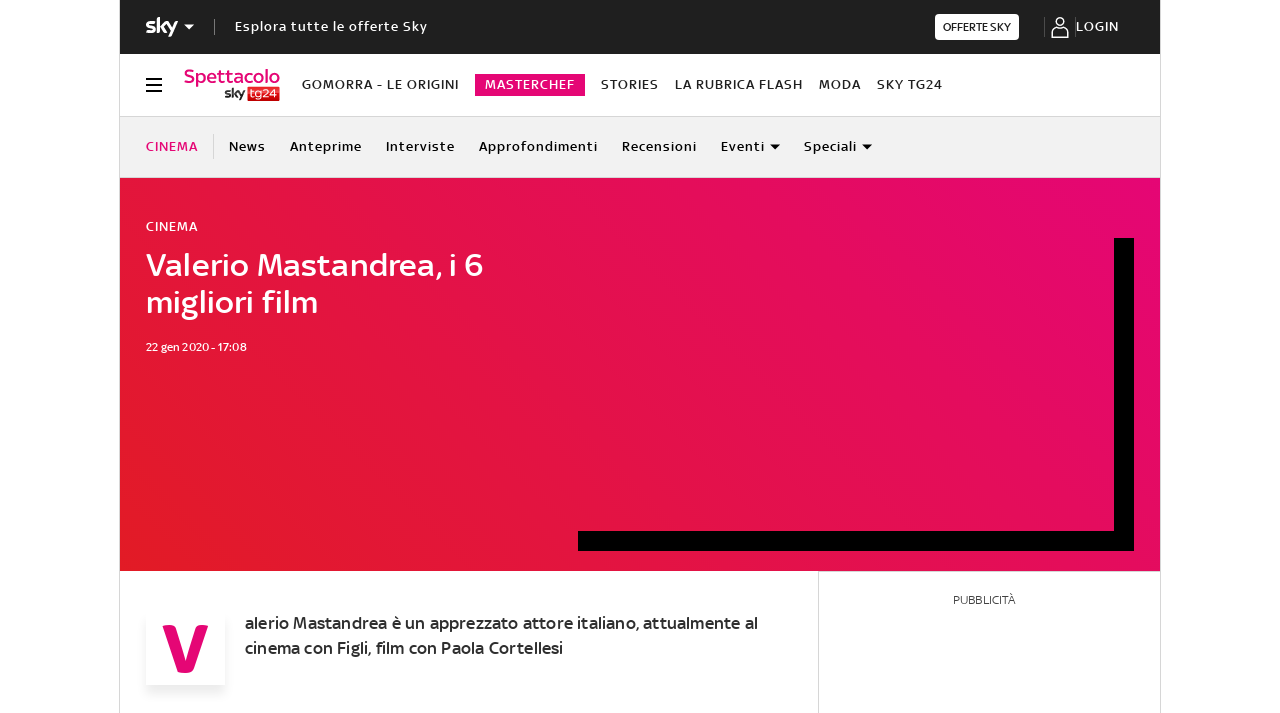

--- FILE ---
content_type: text/html; charset=UTF-8
request_url: https://tg24.sky.it/spettacolo/cinema/2020/01/22/valerio-mastandrea-film
body_size: 49656
content:
<!DOCTYPE HTML>
<html class="no-js publish" lang="it">
    
    
    <head>
    <meta charset="UTF-8"/>
    <meta name="viewport" content="width=device-width, initial-scale=1"/>

    <link rel="preconnect" href="https://assets.adobedtm.com" crossorigin/>
    <link rel="preconnect" href="https://video.sky.it" crossorigin/>
    <link rel="preconnect" href="https://static.sky.it" crossorigin/>
	<link rel="preconnect" href="https://adx.4strokemedia.com" crossorigin/>
    <link rel="preconnect" href="https://videoplatform.sky.it" crossorigin/>

    


<link x-cq-linkchecker="valid" rel="canonical" href="https://tg24.sky.it/spettacolo/cinema/2020/01/22/valerio-mastandrea-film"/>

<title>Valerio Mastandrea, i 6 migliori film</title>
<meta name="gsa_label" content="Valerio Mastandrea, i 6 migliori film | Sky TG24"/>
<meta name="keywords" content="Valerio Mastandrea, migliori film, film, figli, film al cinema"/>
<meta name="description" content="Valerio Mastandrea è un apprezzato attore italiano, attualmente al cinema con Figli, film con Paola Cortellesi."/>



<meta name="news_keywords" content="Valerio Mastandrea, migliori film, film, figli, film al cinema"/>
<meta name="news_img_original" content="https://static.sky.it/editorialimages/1e73158527830678b74672f3c73882aacf1a5e84/static/contentimages/original/sezioni/cinema/2020/01/22/valerio-mastrandrea.jpeg?im=Resize,width=565"/>
<meta name="news_img_small" content="https://static.sky.it/editorialimages/1e73158527830678b74672f3c73882aacf1a5e84/static/contentimages/original/sezioni/cinema/2020/01/22/valerio-mastrandrea.jpeg?im=Resize,width=565"/>
<meta name="news_img_medium" content="https://static.sky.it/editorialimages/1e73158527830678b74672f3c73882aacf1a5e84/static/contentimages/original/sezioni/cinema/2020/01/22/valerio-mastrandrea.jpeg?im=Resize,width=565"/>
<meta name="news_img_big" content="https://static.sky.it/editorialimages/1e73158527830678b74672f3c73882aacf1a5e84/static/contentimages/original/sezioni/cinema/2020/01/22/valerio-mastrandrea.jpeg?im=Resize,width=565"/>

<meta name="type" content="article"/>
<meta name="author" content="Sky TG24"/>






<meta property="og:url" content="https://tg24.sky.it/spettacolo/cinema/2020/01/22/valerio-mastandrea-film"/>
<meta property="og:title" content="Valerio Mastandrea, i 6 migliori film"/>
<meta property="og:description" content="Leggi su Sky TG24 l'articolo Valerio Mastandrea, i 6 migliori film"/>
<meta property="og:image" content="https://static.sky.it/editorialimages/1e73158527830678b74672f3c73882aacf1a5e84/static/contentimages/original/sezioni/cinema/2020/01/22/valerio-mastrandrea.jpeg?im=Resize,width=565"/>
<meta property="og:type" content="article"/>
<meta property="og:locale" itemprop="inLanguage" content="it-IT"/>


<meta name="twitter:title" content="Valerio Mastandrea, i 6 migliori film"/>
<meta name="twitter:description" content="Leggi su Sky TG24 l'articolo Valerio Mastandrea, i 6 migliori film"/>
<meta name="twitter:card" content="summary_large_image"/>
<meta name="twitter:url" content="https://tg24.sky.it/spettacolo/cinema/2020/01/22/valerio-mastandrea-film"/>
<meta name="twitter:image" content="https://static.sky.it/editorialimages/1e73158527830678b74672f3c73882aacf1a5e84/static/contentimages/original/sezioni/cinema/2020/01/22/valerio-mastrandrea.jpeg?im=Resize,width=565"/>
<meta name="twitter:site" content="@Sky TG24"/>
<meta name="twitter:creator" content="@Sky TG24"/>

<meta name="speakable_description" content="Valerio Mastandrea è un apprezzato attore italiano, attualmente al cinema con Figli, film con Paola Cortellesi"/>

<meta name="section" content="Sky TG24"/>

<meta name="DC.date.issued.gsa" content="2020-01-22"/>

    <meta name="theme-color" content="#a21f20"/>
<link rel="icon" href="https://static.sky.it/images/skytg24/configurations/logos/tg24-48x48.png" type="image/x-icon" crossorigin="anonymous"/>
<link rel="apple-touch-icon" href="https://static.sky.it/images/skytg24/configurations/logos/tg24-512x512.png" crossorigin="anonymous"/>
<link rel="manifest" href="/manifest.json"/>

    <meta name="template" content="article-page"/>

    
    
    
    
        

<link rel="preload" href="https://static.sky.it/libs/sky-aem-frontend/clientlibs/dp_base/css/resources/fonts/SkyText-Regular.woff2" as="font" type="font/woff2" crossorigin="anonymous" fetchpriority="high"/>
<link rel="preload" href="https://static.sky.it/libs/sky-aem-frontend/clientlibs/dp_base/css/resources/fonts/SkyTextMedium-Regular.woff2" as="font" type="font/woff2" crossorigin="anonymous" fetchpriority="high"/>
<link rel="preload" href="https://static.sky.it/libs/sky-aem-frontend/clientlibs/dp_base/css/resources/fonts/SkyText-Italic.woff2" as="font" type="font/woff2" crossorigin="anonymous" fetchpriority="high"/>
<link rel="preload" href="https://static.sky.it/libs/sky-aem-frontend/clientlibs/dp_base/css/resources/fonts/SkyText-Bold.woff2" as="font" type="font/woff2" crossorigin="anonymous" fetchpriority="high"/>
<link rel="preload" href="https://static.sky.it/libs/sky-aem-frontend/clientlibs/dp_base/css/resources/fonts/SkyHeadline_W_SBd.woff2" as="font" type="font/woff2" crossorigin="anonymous" fetchpriority="high"/>
<style>
    

@font-face {
    font-family: SkyHeadline;
    font-style: normal;
    font-weight: 500;
    font-display: swap;
    src: url(https://static.sky.it/libs/sky-aem-frontend/clientlibs/dp_base/css/resources/fonts/SkyHeadline_W_SBd.woff2) format("woff2");
}
@font-face {
    font-family: SkyText;
    font-style: normal;
    font-weight: 400;
    font-display: swap;
    src: url(https://static.sky.it/libs/sky-aem-frontend/clientlibs/dp_base/css/resources/fonts/SkyText-Regular.woff2) format("woff2");
}
@font-face {
    font-family: SkyText;
    font-style: italic;
    font-weight: 400;
    font-display: swap;
    src: url(https://static.sky.it/libs/sky-aem-frontend/clientlibs/dp_base/css/resources/fonts/SkyText-Italic.woff2) format("woff2");
}
@font-face {
    font-family: SkyText;
    font-style: normal;
    font-weight: 500;
    font-display: swap;
    src: url(https://static.sky.it/libs/sky-aem-frontend/clientlibs/dp_base/css/resources/fonts/SkyTextMedium-Regular.woff2) format("woff2");
}
@font-face {
    font-family: SkyText;
    font-style: normal;
    font-weight: 700;
    font-display: swap;
    src: url(https://static.sky.it/libs/sky-aem-frontend/clientlibs/dp_base/css/resources/fonts/SkyText-Bold.woff2) format("woff2");
}

</style>
    
    


    


    
    
    
    
    
        
<style>a,article,audio,figure,h1,h2,h6,header,i,img,li,nav,p,section,small,time,ul{border:0;margin:0;padding:0}a,article,aside,audio,figure,h1,h2,h6,header,i,img,li,nav,p,section,small,time,ul{border:0;margin:0;padding:0}small{display:inline-block;font-size:.55556rem;font-weight:400;line-height:.66667rem}@media (min-width:48em){small{font-size:.55556rem;font-weight:400;line-height:.66667rem}}@media (min-width:64em){small{font-size:.55556rem;font-weight:400;line-height:.66667rem}}@media (max-width:47.99em){.c-player-card .skyplayer-preview-container .data [id=channel]{display:none}.c-set-of-cards--bg-colored-m .c-card.c-card--base .c-card__abstract{color:#000}.c-card--CA05C-m .c-card__abstract{display:none;font-size:.66667rem;font-weight:400;letter-spacing:.01111rem;line-height:.77778rem}.l-grid__rail .c-adv,.l-grid__rail .c-tv-card{padding-left:1.11111rem;padding-right:1.11111rem}}@media (min-width:64em){.c-hero .c-hero__content{grid-column:1/6;grid-row:1;padding:0 1.11111rem 0 0}}@media (max-width:47.99em){.c-hero.c-hero--reverse-m .c-hero__content{grid-row:2;margin:0;padding:1.11111rem 0 0}.c-hero.c-hero--reverse-m .c-hero__media-wrapper{grid-row:1}}@media (min-width:48em) and (max-width:63.99em){.c-hero.c-hero--reverse-t .c-hero__content{grid-row:2;margin:0;padding:1.11111rem 0 0}.c-hero.c-hero--reverse-t .c-hero__media-wrapper{grid-row:1}.c-hero.c-hero--bg-colored-t,.c-hero.c-hero--bg-colored-t.c-hero--reverse-t{margin-left:-1.11111rem;margin-right:-1.11111rem}.c-hero.c-hero--bg-colored-t .c-hero__author-name,.c-hero.c-hero--bg-colored-t.c-hero--reverse-t .c-hero__author-name{color:#fff}.c-hero.c-hero--bg-colored-t .c-hero__content,.c-hero.c-hero--bg-colored-t.c-hero--reverse-t .c-hero__content{background:linear-gradient(225deg,#e50675,#e21b25);padding:1.11111rem}.c-hero.c-hero--bg-colored-t .c-hero__credits,.c-hero.c-hero--bg-colored-t .c-hero__date,.c-hero.c-hero--bg-colored-t .c-hero__title,.c-hero.c-hero--bg-colored-t .o-aspect-ratio img,.c-hero.c-hero--bg-colored-t.c-hero--reverse-t .c-hero__credits,.c-hero.c-hero--bg-colored-t.c-hero--reverse-t .c-hero__date,.c-hero.c-hero--bg-colored-t.c-hero--reverse-t .c-hero__title,.c-hero.c-hero--bg-colored-t.c-hero--reverse-t .o-aspect-ratio img{color:#fff}.c-hero.c-hero--bg-colored-t.c-hero--reverse-t:not(.c-hero--no-image) .c-hero__content,.c-hero.c-hero--bg-colored-t:not(.c-hero--no-image) .c-hero__content{margin:0 1.11111rem 0 0}}@media (max-width:47.99em){.c-hero.c-hero--bg-colored-m,.c-hero.c-hero--bg-colored-m.c-hero--reverse-m{margin-left:-1.11111rem;margin-right:-1.11111rem}.c-hero.c-hero--bg-colored-m .c-hero__author-name,.c-hero.c-hero--bg-colored-m.c-hero--reverse-m .c-hero__author-name{color:#fff}.c-hero.c-hero--bg-colored-m .c-hero__content,.c-hero.c-hero--bg-colored-m.c-hero--reverse-m .c-hero__content{background:linear-gradient(225deg,#e50675,#e21b25);padding:1.11111rem}.c-hero.c-hero--bg-colored-m .c-hero__credits,.c-hero.c-hero--bg-colored-m .c-hero__date,.c-hero.c-hero--bg-colored-m .c-hero__title,.c-hero.c-hero--bg-colored-m .o-aspect-ratio img,.c-hero.c-hero--bg-colored-m.c-hero--reverse-m .c-hero__credits,.c-hero.c-hero--bg-colored-m.c-hero--reverse-m .c-hero__date,.c-hero.c-hero--bg-colored-m.c-hero--reverse-m .c-hero__title,.c-hero.c-hero--bg-colored-m.c-hero--reverse-m .o-aspect-ratio img{color:#fff}.c-hero.c-hero--bg-colored-m.c-hero--reverse-m:not(.c-hero--no-image) .c-hero__content,.c-hero.c-hero--bg-colored-m:not(.c-hero--no-image) .c-hero__content{margin:0 1.11111rem 0 0}.l-wrapper>:not(.c-section-divider) .c-banner-marketing:not(.c-banner-marketing--full){padding-left:1.11111rem;padding-right:1.11111rem}}@media (min-width:64em){.c-hero .c-hero__media-wrapper{grid-column:6/-1;grid-row:1}.c-hero.c-hero--bg-transparent-text-light-d .c-hero__credits,.c-hero.c-hero--bg-transparent-text-light-d .c-hero__date,.c-hero.c-hero--bg-transparent-text-light-d .c-hero__title,.c-hero.c-hero--bg-transparent-text-light-d .o-aspect-ratio img{color:#fff}.c-hero--image-shadow .c-hero__media-wrapper{box-shadow:1.11111rem 1.11111rem #000;margin-right:1.11111rem}.c-hero__author-name{font-size:.77778rem;font-weight:400;letter-spacing:.01111rem;line-height:1rem}}.c-hero__credits{color:#414141;font-size:.55556rem;font-weight:400;font-weight:500;line-height:.66667rem;margin-top:1.11111rem;order:8;padding-top:1.11111rem;position:relative}@media (min-width:48em){.c-hero__credits{font-size:.55556rem;font-weight:400;font-weight:500;line-height:.66667rem}}@media (min-width:64em){.c-hero__credits{font-size:.55556rem;font-weight:400;font-weight:500;line-height:.66667rem;max-width:60%}}.c-hero__info-wrapper--has-author-img+.c-hero__credits{margin-top:1.11111rem}.c-hero__credits:before{border-top:.05556rem solid #fff;content:"";display:block;height:.05556rem;position:absolute;top:0;width:1.11111rem}@media (min-width:48em){.c-hero__title-content{font-size:1.77778rem;font-weight:500;line-height:2rem}}@media (max-width:63.99em){.c-hero--image-shadow .c-hero__media-wrapper{background:#000;padding-bottom:1.11111rem;padding-right:1.11111rem}.advContainer{display:flex;flex-direction:column;height:5.55556rem;justify-content:center;overflow:hidden}.home-page .advContainer{height:2.77778rem}.tabs-page .advContainer,.video-article-page .advContainer{height:0}}@media (min-width:64em){.c-intro--bg-colored-d{background:linear-gradient(225deg,#e50675,#e21b25);padding:2.22222rem 0}.c-intro--bg-colored-d .c-hero__author-name{color:#fff}.c-intro--bg-colored-d .c-hero__content{background:0 0;margin:0;padding:0 1.11111rem 0 0}.c-intro--bg-colored-d .c-hero__credits,.c-intro--bg-colored-d .c-hero__date{color:#fff}.c-section-nav{font-size:.77778rem;font-weight:500;line-height:1rem}}@media (min-width:64em){.c-intro--bg-colored-d .c-label--article-heading{color:#fff}.c-intro--bg-colored-d .c-label--article-heading-light{color:rgba(255,255,255,.8)}.c-local-nav .c-topic-card .c-label--article-heading-white{font-size:.77778rem;font-weight:500;line-height:1rem}}@media (max-width:47.99em){.c-hero--bg-colored-m .c-label--article-heading-light{color:rgba(255,255,255,.8)}}@media (min-width:48em) and (max-width:63.99em){.c-hero--bg-colored-t .c-label--article-heading-light{color:rgba(255,255,255,.8)}}.c-label-wrapper .c-label--article-heading,.c-label-wrapper .c-label--article-heading-light,.c-label-wrapper .c-label--article-sponsored,.c-label-wrapper .c-label--live{margin-right:.44444rem}a,article,audio,figure,h2,h6,header,i,img,li,nav,p,section,time,ul{border:0;margin:0;padding:0}a,article,aside,audio,figure,h2,h6,header,i,img,li,nav,p,section,time,ul{border:0;margin:0;padding:0}@media (max-width:47.99em){.c-set-of-cards--bg-transparent-text-dark-m .c-card.c-card--base .c-card__abstract{color:#000}.c-card--CA05C-m .c-card__abstract{display:none;font-size:.66667rem;font-weight:400;letter-spacing:.01111rem;line-height:.77778rem}.l-grid__rail .c-adv,.l-grid__rail .c-tv-card{padding-left:1.11111rem;padding-right:1.11111rem}}@media (min-width:48em) and (max-width:63.99em){.l-grid__rail .c-adv,.l-grid__rail .c-tv-card{padding-left:1.11111rem;padding-right:1.11111rem}.l-inner-grid--narrow .l-inner-grid__main{grid-column:2/-2}}@media (max-width:47.99em){.l-wrapper>:not(.c-section-divider) .c-banner-marketing:not(.c-banner-marketing--full){padding-left:1.11111rem;padding-right:1.11111rem}.c-section-nav__up{margin-left:-1.11111rem;margin-right:-1.11111rem;padding-left:1.11111rem;padding-right:1.11111rem}.c-section-nav__up{-webkit-overflow-scrolling:touch;overflow-x:auto;overflow:-moz-scrollbars-none;white-space:nowrap;-ms-overflow-style:none;scrollbar-width:none}.c-section-nav__up::-webkit-scrollbar{background:0 0;height:0;width:0}.c-local-nav .is-active .c-local-nav__featured{display:block}}@media (min-width:64em){.c-player-card .skyplayer-preview-container .data .duration-container [id=duration]{font-size:.66667rem;font-weight:400;letter-spacing:.01111rem;line-height:.77778rem}.c-playlist-carousel__arrow{align-items:center;background:0 0;border:0;display:flex;height:100%;margin:0;padding:0;position:absolute;z-index:101}.c-playlist-carousel__arrow--left{background:linear-gradient(270deg,transparent 0,#000);display:none;left:0;top:50%;transform:translateY(-50%)}}@media (min-width:48em){.c-player-card .skyplayer-preview-container .data .duration-container [id=duration]{font-size:.66667rem;font-weight:400;letter-spacing:.01111rem;line-height:.77778rem}.c-section-title{font-size:.88889rem;letter-spacing:.08333rem;line-height:1.11111rem}}@media (min-width:48em){.c-video-card__progress-bar{margin-bottom:.55556rem}}@media (min-width:48em) and (max-width:63.99em){.c-tv-card:not(.c-tv-card--bg-image) .c-tv-card__header{padding:0 1.66667rem}.u-hidden-t{display:none!important}}a,article,figure,h2,h6,header,i,img,li,nav,p,section,time,ul{border:0;margin:0;padding:0}article,figure,header,nav,section{display:block}@media (max-width:47.99em) and (max-width:47.99em){.c-hero.c-hero--bg-editorial-premium{margin-left:-1.11111rem;margin-right:-1.11111rem}}a,article,aside,figure,h2,h6,header,i,img,li,nav,p,section,time,ul{border:0;margin:0;padding:0}article,aside,figure,header,nav,section{display:block}@media (max-width:47.99em){.l-pull--m{margin-left:-1.11111rem}.l-pull--m{margin-right:-1.11111rem}.l-pull{margin-left:-1.11111rem;margin-right:-1.11111rem}.l-grid__rail .c-adv,.l-grid__rail .c-tv-card{padding-left:1.11111rem;padding-right:1.11111rem}}@media (min-width:48em) and (max-width:63.99em){.l-pull{margin-left:-1.11111rem;margin-right:-1.11111rem}.l-grid__rail .c-adv,.l-grid__rail .c-tv-card{padding-left:1.11111rem;padding-right:1.11111rem}}@media (min-width:64em) and (max-width:64.99em){body{overflow-x:hidden}.l-pull{margin-left:calc(-50vw - -27.44444rem)}.l-grid--rail-right .l-pull{margin-left:calc(-50vw - -27.44444rem)}.l-pull{margin-right:calc(-50vw - -27.44444rem)}}@media (min-width:65em){.l-pull{margin-left:-1.44444rem}.l-grid--rail-right .l-pull{margin-left:-1.44444rem}.l-pull{margin-right:-1.44444rem}}@media (min-width:64em){.l-grid--rail-right .l-pull{margin-right:-1.11111rem}.l-grid{grid-template-rows:auto 1fr;margin-left:auto;margin-right:auto;max-width:54.88889rem;width:100%}.l-grid--rail-right .l-inner-grid__main{grid-column:1/9;width:100%}.l-grid__main{grid-row-start:1;margin:0 calc(-50vw - -27.44444rem)}.l-grid--rail-right .l-grid__rail{grid-column:-5/-1}}@media (min-width:64em) and (max-width:64.99em){.l-grid--rail-right .l-grid__rail{margin-right:calc(-50vw - -27.44444rem)}.l-grid--rail-right .l-grid__rail .c-adv,.l-grid--rail-right .l-grid__rail .c-tv-card{padding-right:calc(50vw - 27.44445rem)}}@media (min-width:48em) and (max-width:63.99em){.l-inner-grid--narrow .l-inner-grid__main{grid-column:2/-2}}@media (min-width:48em){.l-inner-grid{grid-template-columns:repeat(12,minmax(0,1fr))}.c-hero .c-hero__content{padding:1.11111rem 0}}@media (min-width:64em){.l-grid__rail{border-top:.05556rem solid #d6d6d6;grid-row-start:1;position:relative;z-index:100}.l-grid--rail-right .l-grid__rail{border-left:.05556rem solid #d6d6d6}.l-grid--rail-right .l-grid__rail .c-adv,.l-grid--rail-right .l-grid__rail .c-tv-card{padding-left:.83333rem}.l-inner-grid{grid-template-rows:auto 1fr;margin-left:auto;margin-right:auto;max-width:54.88889rem;padding:0;width:100%}.c-hero{align-items:start;grid-template-columns:repeat(12,1fr)}.c-hero .c-hero__content{grid-column:1/6;grid-row:1;padding:0 1.11111rem 0 0}}.c-hero .c-hero__media-wrapper{grid-row:2}@media (max-width:47.99em){.c-hero.c-hero--reverse-m .c-hero__content{grid-row:2;margin:0;padding:1.11111rem 0 0}.c-hero.c-hero--reverse-m .c-hero__media-wrapper{grid-row:1}.c-hero.c-hero--bg-editorial-premium:not(.c-hero--no-image) .c-hero__content{margin:0 1.11111rem 0 0}}@media (min-width:48em) and (max-width:63.99em){.c-hero.c-hero--reverse-t .c-hero__content{grid-row:2;margin:0;padding:1.11111rem 0 0}.c-hero.c-hero--reverse-t .c-hero__media-wrapper{grid-row:1}.c-hero.c-hero--bg-editorial-premium:not(.c-hero--no-image) .c-hero__content{margin:0 1.11111rem 0 0}}.c-hero.c-hero--bg-editorial-premium .c-hero__content{background:#fffaf3;padding:1.11111rem}.c-hero.c-hero--bg-editorial-premium .c-hero__content .c-hero__date{color:#1f1f1f}@media (min-width:64em){.c-hero .c-hero__media-wrapper{grid-column:6/-1;grid-row:1}.c-hero__author-name-no-intro{font-size:.77778rem;font-weight:400;letter-spacing:.01111rem;line-height:1rem}}@media (min-width:48em){.c-hero__title-content{font-size:1.77778rem;font-weight:500;line-height:2rem}.c-intro .c-hero:not(.c-hero--image-shadow) .c-hero__media-wrapper{margin:0}}@media (min-width:64em){.c-hero__title-content{font-size:1.88889rem;font-weight:500;line-height:2.11111rem}}.c-hero__media-wrapper{position:relative}@media (min-width:64em){.icon.icon--sky-tg24{height:1.44444rem;width:5.44444rem}.icon.icon--sky-tg24 .icon__svg,.icon.icon--sky-tg24 svg{height:1.44444rem;width:5.44444rem}}.c-article-abstract--editorial-premium p{color:#1f1f1f;font-style:italic}.c-article-abstract--editorial-premium p:first-child:first-letter{background-color:transparent;border:.11111rem solid #f8c44e;color:#1f1f1f;font-style:italic}.c-paywall{background-color:#fff;margin-bottom:3.33333rem;padding:0 1.11111rem;position:relative;row-gap:.83333rem}.c-paywall,.c-paywall__infobox-container{display:flex;flex-direction:column;justify-content:center}.c-paywall__infobox-container{align-items:center;-moz-column-gap:1.94444rem;column-gap:1.94444rem;row-gap:1.11111rem}@media (min-width:48em){.c-article-abstract--wrap-text>p:first-child:first-letter{font-size:4.11111rem;line-height:2.77778rem;padding:.66667rem .88889rem}.c-paywall__infobox-container{align-items:flex-start;flex-direction:row}}.c-paywall__title{font-family:SkyHeadline,SkyText,Arial,Tahoma,Verdana,sans-serif;font-size:1.44444rem;font-weight:500;letter-spacing:0;line-height:normal;text-align:center;text-transform:uppercase}.c-paywall__banner{min-height:3.55556rem}.c-paywall--editorial-premium{background:linear-gradient(180deg,#fff,#fffaf3)}@media (min-width:48em){.c-cta__text{font-size:.77778rem;font-weight:500;line-height:1rem}}@media (min-width:64em){.c-article-abstract:not(.c-article-abstract--dark):not(.c-article-abstract--dark-v2){padding-bottom:2.22222rem;padding-top:2.22222rem}.c-cta__text{font-size:.77778rem;font-weight:500;line-height:1rem}}.c-section-divider--with-cta .c-cta{height:1.94444rem}.c-info-box{background-color:#fff;border:.05556rem solid #9f9f9f;display:grid;font-family:SkyText,Arial,Tahoma,Verdana,sans-serif;grid-row-gap:.83333rem;grid-template-rows:1.61111rem 5.38889rem auto 2.22222rem;min-height:15.5rem;padding:1.11111rem;position:relative;width:18.61111rem}.c-info-box__title{font-family:SkyHeadline,SkyText,Arial,Tahoma,Verdana,sans-serif;font-size:1.16667rem;font-weight:500;letter-spacing:0;line-height:normal;text-align:center;text-transform:uppercase}.c-info-box__description-container{align-items:center;display:flex;flex-direction:column;font-size:1rem;font-weight:400;justify-content:center;letter-spacing:0;line-height:normal;text-align:center}.c-info-box--top-m-left-d{border-radius:.66667rem .66667rem 0 0}@media (min-width:48em){.c-global-nav .c-global-nav__section-item{font-size:.77778rem;font-weight:500;line-height:1rem}body[data-state=global-nav-open] .c-global-nav{height:100%;overflow-y:visible;overflow-y:initial;position:relative}.c-info-box{grid-template-rows:1.61111rem 5.38889rem auto 2.22222rem .88889rem 1.55556rem;min-height:19.83333rem}.c-info-box--top-m-left-d .c-info-box__description-container{font-size:1.33333rem}.c-info-box--top-m-left-d{border-radius:.66667rem 0 0 .66667rem}}.c-info-box--bottom-m-right-d{border-radius:0 0 .66667rem .66667rem}.c-info-box--editorial-premium{border-color:#f8c44e}.c-intro--bg-editorial-premium{background:#fffaf3}@media (min-width:64em){.c-intro--bg-editorial-premium{padding:2.22222rem 0}.c-section-nav{font-size:.77778rem;font-weight:500;line-height:1rem}}@media (min-width:48em){.c-info-box--bottom-m-right-d{border-radius:0 .66667rem .66667rem 0}.c-section-nav{font-size:.77778rem;font-weight:500;line-height:1rem}.c-section-nav__section{flex-basis:auto}}@media (min-width:48em) and (max-width:63.99em){.c-nav-utility__container{margin-left:-1.11111rem;margin-right:-1.11111rem;padding-left:1.11111rem;padding-right:1.11111rem}.c-nav-utility__container{-webkit-overflow-scrolling:touch;overflow-x:auto;overflow:-moz-scrollbars-none;white-space:nowrap;-ms-overflow-style:none;scrollbar-width:none}.c-nav-utility__container::-webkit-scrollbar{background:0 0;height:0;width:0}@keyframes flash{0%{opacity:1}50%{opacity:.1}to{opacity:1}}}.c-player-card .skyplayer-preview-container{position:absolute}.c-player-card .skyplayer-preview-container .data{margin:0;padding:1.11111rem;width:inherit}.c-tv-card .c-player-card .skyplayer-preview-container .data{display:none}.c-player-card .skyplayer-preview-container .data #title{font-size:.88889rem;font-weight:500;font-weight:500!important;line-height:1rem;margin:0 0 .27778rem;max-width:100%;padding:0;text-overflow:clip;white-space:pre-wrap}@media (min-width:48em){.c-player-card .skyplayer-preview-container .data [id=channel]{font-size:.66667rem;font-weight:500;line-height:.88889rem}.c-player-card .skyplayer-preview-container .data [id=channel]{padding:0}.c-player-card .skyplayer-preview-container .data #title{font-size:1.11111rem;font-weight:500;line-height:1.22222rem}.c-player-card .skyplayer-preview-container .data #title{font-size:1.22222rem;line-height:1.44444rem;margin:0 0 .55556rem;max-width:none}}@media (min-width:64em){.c-nav-utility__logo-sky{display:none}.c-player-card .skyplayer-preview-container .data [id=channel]{font-size:.77778rem;font-weight:500;line-height:1rem}.c-player-card .skyplayer-preview-container .data [id=channel]{font-size:.77778rem!important}.c-player-card .skyplayer-preview-container .data #title{font-size:1.22222rem;font-weight:500;line-height:1.44444rem}.c-player-card .skyplayer-preview-container .data #title{font-size:1.55556rem;line-height:1.77778rem}}.c-player-card .skyplayer-preview-container .data .duration-container{font-weight:500!important;padding:0}.c-player-card .skyplayer-preview-container .data .duration-container [id=duration]{color:rgba(255,255,255,.7);font-size:12px;font-size:.66667rem!important;font-weight:400;font-weight:500!important;letter-spacing:.01111rem;line-height:.77778rem}.c-player-card{display:block;position:relative;width:100%}.c-section-divider{padding-top:.05556rem;position:relative}.c-section-divider>:not(.c-section-title){position:relative}.c-section-divider:before{background:linear-gradient(225deg,#e50675,#e21b25);content:"";height:9.44444rem;left:0;position:absolute;top:0;width:100%}.c-section-divider--with-cta{background-color:#2f2f2f;display:flex;justify-content:center;padding:.83333rem 1.11111rem}.c-section-divider--with-cta:before{display:none}.c-section-divider--with-cta .c-section-divider__content{align-items:center;-moz-column-gap:.88889rem;column-gap:.88889rem;display:flex;flex-direction:row;justify-content:space-between;width:100%}.c-section-divider--with-cta .c-section-divider__cta-container{max-width:7.5rem}.c-section-divider--with-cta .c-section-divider__text{color:#fff;font-size:.77778rem;font-weight:500;letter-spacing:.01111rem;line-height:1rem;max-width:6.11111rem}@media (min-width:48em){.c-player-card .skyplayer-preview-container .data .duration-container [id=duration]{font-size:.66667rem;font-weight:400;letter-spacing:.01111rem;line-height:.77778rem}.c-section-divider:before{height:12.22222rem}.c-section-divider--with-cta .c-section-divider__text{margin-right:2.77778rem}.c-section-divider--with-cta .c-section-divider__content{justify-content:center}}.c-section-divider--editorial-premium:not(.c-section-divider--full):before{background:linear-gradient(270deg,#fcd814 -2.16%,#fae494 10.84%,#f7c44d 46.95%)}.c-section-divider--editorial-premium.c-section-divider--with-cta{background-color:#f8c44e}.c-section-divider--editorial-premium.c-section-divider--with-cta .c-section-divider__text{color:#1f1f1f;max-width:9rem}.c-paywall .c-section-divider--with-cta{margin:0 -1.11111rem}@media (min-width:64em){.c-player-card .skyplayer-preview-container .data .duration-container [id=duration]{font-size:.66667rem;font-weight:400;letter-spacing:.01111rem;line-height:.77778rem}.c-reading-progress-bar{height:0}.c-section-title{font-size:1rem;letter-spacing:.1rem;line-height:1.22222rem}}@media (max-width:47.99em){.c-player-card .skyplayer-preview-container .data [id=channel]{display:none}.c-player-card .skyplayer-preview-container .data #title{-webkit-box-orient:vertical;display:block;display:-webkit-box;-webkit-line-clamp:2;max-height:2rem;overflow:hidden;text-overflow:ellipsis}@keyframes flash{0%{opacity:1}50%{opacity:.1}to{opacity:1}}}.c-label--editorial-premium{background-color:#f8c44e;color:#1f1f1f;padding:.16667rem .27778rem;text-transform:uppercase}.c-label--editorial-premium:before{background-color:#1f1f1f}.c-label--editorial-premium.c-label--article-heading{color:#1f1f1f}@media (min-width:48em) and (max-width:63.99em){.c-tv-card{align-items:center;grid-template-areas:"img header" "img description";padding-bottom:1.11111rem;padding-top:1.11111rem}}@media (min-width:48em) and (max-width:63.99em){.c-tv-card__header{align-self:flex-end;margin-bottom:0}.c-tv-card__live .c-label--live{display:none}}@media (min-width:64em){@keyframes flash{0%{opacity:1}50%{opacity:.1}to{opacity:1}}.c-local-nav .c-topic-card .c-label--article-heading-white{font-size:.77778rem;font-weight:500;line-height:1rem}.l-grid__rail .c-tv-card{position:relative}.l-grid__rail .c-tv-card:before{background:linear-gradient(225deg,#e50675,#e21b25);content:"";display:block;height:calc(100% + .05556rem);left:-.05556rem;position:absolute;top:-.05556rem;width:100%;z-index:-1}.c-tv-card__header{margin-bottom:.83333rem}}.c-tv-card__live{display:inline-flex}.c-tv-card__header{z-index:101}@media (min-width:48em) and (max-width:63.99em){.c-tv-card:not(.c-tv-card--bg-image) .c-tv-card__header{padding:0 1.66667rem}}@media (min-width:48em){.s-hero-sticky-player-wrapper{bottom:1.11111rem;height:16.89189rem;left:auto;right:1.11111rem;top:auto;width:30rem}.s-hero-sticky-player-wrapper:has(.c-hero__disclaimer){bottom:2.77778rem}:root:has([id^=slimBannerBottom]:not(:empty)) .s-hero-sticky-player-wrapper{bottom:60px}:root:has([id^=slimBannerBottom]:not(:empty)):has(.c-hero__disclaimer) .s-hero-sticky-player-wrapper{bottom:90px}}@media (min-width:64em){.u-hidden-l{display:none!important}.u-sticky{position:sticky;top:3.38889rem;z-index:300}}a,article,audio,h1,h2,h6,header,i,img,li,nav,p,section,time,ul{border:0;margin:0;padding:0}article,header,nav,section{display:block}.icon--arrow-player-dx.icon--medium,.icon--arrow-player-dx.icon--medium .icon__svg,.icon--arrow-player-dx.icon--medium svg,.icon--arrow-player-sx.icon--medium,.icon--arrow-player-sx.icon--medium .icon__svg,.icon--arrow-player-sx.icon--medium svg{font-size:1.94444rem}.c-player-card .skyplayer-preview-container .data [id=channel]{background:0 0;color:#e50675;display:inline-block;font-size:12px;font-size:.66667rem!important;font-weight:500;font-weight:500!important;letter-spacing:.05556rem;line-height:.88889rem;margin:0 0 .22222rem;padding:0;text-transform:uppercase}.c-card__abstract{color:#000;margin:0 0 .44444rem;order:3;word-break:break-word}.c-tv-card__description,.c-tv-card__header{z-index:101}a,article,aside,audio,h1,h2,h6,header,i,img,li,nav,p,section,time,ul{border:0;margin:0;padding:0}article,aside,header,nav,section{display:block}ul{list-style:none}*{backface-visibility:hidden;box-sizing:border-box;font-family:inherit;-moz-osx-font-smoothing:grayscale;-webkit-font-smoothing:antialiased;line-height:inherit}:after,:before{box-sizing:inherit}html{font-size:18px}body{color:#1f1f1f;font-family:SkyText,Arial,Tahoma,Verdana,sans-serif;font-size:1rem;font-weight:400;height:100%;letter-spacing:.01111rem;line-height:1.44444rem;margin:0;padding:0}@media (min-width:48em){body{font-size:1rem;font-weight:400;letter-spacing:.01111rem;line-height:1.44444rem}}@media (min-width:64em){body{font-size:1rem;font-weight:400;letter-spacing:.01111rem;line-height:1.44444rem}}p{font-size:inherit;line-height:inherit}a{color:#e50675;-webkit-text-decoration:none;text-decoration:none}ul{margin-top:.55556rem}ul{list-style:disc;padding-left:2rem}ul li{margin-bottom:.55556rem;padding-left:.27778rem}img{height:auto;max-width:100%;vertical-align:middle}h1{font-size:1.77778rem;font-weight:500;line-height:2rem}@media (min-width:48em){h1{font-size:1.77778rem;font-weight:500;line-height:2rem}}@media (min-width:64em){h1{font-size:1.88889rem;font-weight:500;line-height:2.11111rem}}h2{font-size:1.55556rem;font-weight:500;line-height:1.77778rem}@media (min-width:48em){h2{font-size:1.55556rem;font-weight:500;line-height:1.77778rem}}@media (min-width:64em){h2{font-size:1.22222rem;font-weight:500;line-height:1.55556rem}h6{font-size:.88889rem;font-weight:500;line-height:1rem}}h6{font-size:.88889rem;font-weight:500;line-height:1rem}.o-absolute-positioned{bottom:0;left:0;position:absolute;right:0;top:0}.o-aspect-ratio{display:block;overflow:hidden;position:relative}.o-aspect-ratio--16-10{padding-top:62.5%}.o-aspect-ratio--16-9{padding-top:56.25%}.o-aspect-ratio--square{padding-top:100%}.o-aspect-ratio img{left:0;max-width:100%;min-width:100%;position:absolute;top:0}.icon__svg{display:block;fill:currentColor;fill-rule:evenodd;height:1em;margin:0 auto;width:1em}.l-wrapper{background:#fff;box-shadow:.05556rem 0 0 0 #d6d6d6,-.05556rem 0 0 0 #d6d6d6;width:100%}@media (min-width:48em){h6{font-size:.88889rem;font-weight:500;line-height:1rem}.l-wrapper{display:flex;flex-direction:column;margin-left:auto;margin-right:auto;max-width:57.77778rem;min-height:100vh;position:relative}.l-wrapper>*{flex-grow:0}}.l-grid{display:grid;grid-auto-flow:dense;grid-column-gap:1.11111rem;grid-template-columns:repeat(6,minmax(0,1fr))}@media (min-width:48em){.l-grid{grid-template-columns:repeat(12,minmax(0,1fr))}}.l-grid__main{grid-column:1/-1}@media (min-width:64em){.l-grid{grid-template-rows:auto 1fr;margin-left:auto;margin-right:auto;max-width:54.88889rem;width:100%}.l-grid--rail-right .l-inner-grid__main{grid-column:1/9;width:100%}.l-grid__main{grid-row-start:1;margin:0 calc(-50vw - -27.44444rem)}.l-grid--rail-right .l-grid__rail{grid-column:-5/-1}}.l-grid__rail{background:#fff;grid-column:1/-1}.l-grid__rail .c-adv,.l-grid__rail .c-tv-card{padding-bottom:.83333rem;padding-top:.83333rem}@media (max-width:47.99em){.c-player-card .skyplayer-preview-container .data [id=channel]{display:none}.c-set-of-cards--bg-colored-m .c-card.c-card--base .c-card__abstract{color:#000}.c-card--CA05C-m .c-card__abstract{display:none;font-size:.66667rem;font-weight:400;letter-spacing:.01111rem;line-height:.77778rem}.l-grid__rail .c-adv,.l-grid__rail .c-tv-card{padding-left:1.11111rem;padding-right:1.11111rem}.c-hero.c-hero--no-image.c-hero--bg-colored-m .c-hero__content{padding:1.11111rem}}@media (min-width:64em) and (max-width:64.99em){body{overflow-x:hidden}.l-grid--rail-right .l-grid__rail{margin-right:calc(-50vw - -27.44444rem)}.l-grid--rail-right .l-grid__rail .c-adv,.l-grid--rail-right .l-grid__rail .c-tv-card{padding-right:calc(50vw - 27.44445rem)}}@media (min-width:65em){.l-grid__main{margin:0 -1.44444rem}.l-grid--rail-right .l-grid__rail{margin-right:-1.44444rem}.l-grid--rail-right .l-grid__rail .c-adv,.l-grid--rail-right .l-grid__rail .c-tv-card{padding-right:1.44444rem}}.l-grid__rail .c-adv{min-height:17.11111rem}.l-inner-grid{display:grid;grid-auto-flow:dense;grid-column-gap:1.11111rem;grid-template-columns:repeat(6,minmax(0,1fr));padding:0 1.11111rem}@media (min-width:48em){.l-inner-grid{grid-template-columns:repeat(12,minmax(0,1fr))}}@media (min-width:64em){.l-grid__rail{border-top:.05556rem solid #d6d6d6;grid-row-start:1;position:relative;z-index:100}.l-grid--rail-right .l-grid__rail{border-left:.05556rem solid #d6d6d6}.l-grid--rail-right .l-grid__rail .c-adv,.l-grid--rail-right .l-grid__rail .c-tv-card{padding-left:.83333rem}.l-inner-grid{grid-template-rows:auto 1fr;margin-left:auto;margin-right:auto;max-width:54.88889rem;padding:0;width:100%}.c-hero{align-items:start;grid-template-columns:repeat(12,1fr)}}@media (min-width:48em) and (max-width:63.99em){.l-grid__rail .c-adv,.l-grid__rail .c-tv-card{padding-left:1.11111rem;padding-right:1.11111rem}.l-inner-grid--narrow .l-inner-grid__main{grid-column:2/-2}.c-hero.c-hero--no-image.c-hero--bg-colored-t .c-hero__content{padding:1.11111rem}}.l-inner-grid__main{grid-column:1/-1;width:100%}@media (max-width:63.99em){.l-grid__main{order:0}:root .l-spacing-s--mobile-tablet{margin-bottom:1.11111rem}}:root .l-spacing-m{margin-bottom:2.22222rem}.c-hero{display:grid}.c-hero .o-image-circle{border-radius:50%;border-style:solid;border-width:.11111rem;overflow:hidden;padding-top:2.88889rem;width:3.11111rem}.c-hero .o-image-circle__img{height:100%;-o-object-fit:cover;object-fit:cover}.c-hero .c-hero__content{grid-row:1;padding:0 0 1.11111rem}@media (min-width:48em){.c-hero .c-hero__content{padding:1.11111rem 0}.c-hero__author-name{font-size:.77778rem;font-weight:400;letter-spacing:.01111rem;line-height:1rem}}@media (min-width:64em){.c-hero .c-hero__content{grid-column:1/6;grid-row:1;padding:0 1.11111rem 0 0}.c-hero.c-hero--no-image .c-hero__content{grid-column:1/12;padding:0}.c-hero.c-hero--bg-transparent-text-light-d .c-hero__date,.c-hero.c-hero--bg-transparent-text-light-d .c-hero__title,.c-hero.c-hero--bg-transparent-text-light-d .o-aspect-ratio img{color:#fff}}@media (max-width:47.99em){.c-hero.c-hero--reverse-m .c-hero__content{grid-row:2;margin:0;padding:1.11111rem 0 0}}@media (min-width:48em) and (max-width:63.99em){.c-hero.c-hero--reverse-t .c-hero__content{grid-row:2;margin:0;padding:1.11111rem 0 0}.c-hero.c-hero--bg-colored-t,.c-hero.c-hero--bg-colored-t.c-hero--reverse-t{margin-left:-1.11111rem;margin-right:-1.11111rem}.c-hero.c-hero--bg-colored-t .c-hero__author-name,.c-hero.c-hero--bg-colored-t.c-hero--reverse-t .c-hero__author-name{color:#fff}.c-hero.c-hero--bg-colored-t .c-hero__content,.c-hero.c-hero--bg-colored-t.c-hero--reverse-t .c-hero__content{background:linear-gradient(225deg,#e50675,#e21b25);padding:1.11111rem}.c-hero.c-hero--bg-colored-t .c-hero__date,.c-hero.c-hero--bg-colored-t .c-hero__title,.c-hero.c-hero--bg-colored-t .o-aspect-ratio img,.c-hero.c-hero--bg-colored-t.c-hero--reverse-t .c-hero__date,.c-hero.c-hero--bg-colored-t.c-hero--reverse-t .c-hero__title,.c-hero.c-hero--bg-colored-t.c-hero--reverse-t .o-aspect-ratio img{color:#fff}}@media (max-width:47.99em){.c-hero.c-hero--bg-colored-m,.c-hero.c-hero--bg-colored-m.c-hero--reverse-m{margin-left:-1.11111rem;margin-right:-1.11111rem}.c-hero.c-hero--bg-colored-m .c-hero__author-name,.c-hero.c-hero--bg-colored-m.c-hero--reverse-m .c-hero__author-name{color:#fff}.c-hero.c-hero--bg-colored-m .c-hero__content,.c-hero.c-hero--bg-colored-m.c-hero--reverse-m .c-hero__content{background:linear-gradient(225deg,#e50675,#e21b25);padding:1.11111rem}.c-hero.c-hero--bg-colored-m .c-hero__date,.c-hero.c-hero--bg-colored-m .c-hero__title,.c-hero.c-hero--bg-colored-m .o-aspect-ratio img,.c-hero.c-hero--bg-colored-m.c-hero--reverse-m .c-hero__date,.c-hero.c-hero--bg-colored-m.c-hero--reverse-m .c-hero__title,.c-hero.c-hero--bg-colored-m.c-hero--reverse-m .o-aspect-ratio img{color:#fff}.l-wrapper>:not(.c-section-divider) .c-banner-marketing:not(.c-banner-marketing--full){padding-left:1.11111rem;padding-right:1.11111rem}}.c-hero__author-img-link{border-color:#f2f2f2;margin-right:.55556rem}.c-hero__author-name{color:#fff;display:block;font-size:.77778rem;font-weight:400;letter-spacing:.01111rem;line-height:1rem;margin-top:.44444rem}@media (min-width:64em){.c-hero__author-name{font-size:.77778rem;font-weight:400;letter-spacing:.01111rem;line-height:1rem}}@media (max-width:479.99em){.c-hero__author-name{font-style:italic;font-weight:400}}.c-hero__info-wrapper--has-author-img .c-hero__author-name{margin-top:.27778rem}.c-hero__author-name-no-intro{color:#e50675;display:block;font-size:.77778rem;font-weight:400;font-weight:500!important;letter-spacing:.01111rem;letter-spacing:0;line-height:1rem;margin-top:.27778rem;text-transform:capitalize}@media (min-width:48em){.c-hero__author-name-no-intro{font-size:.77778rem;font-weight:400;letter-spacing:.01111rem;line-height:1rem}}@media (min-width:64em){.c-hero__author-name-no-intro{font-size:.77778rem;font-weight:400;letter-spacing:.01111rem;line-height:1rem}}.c-hero__content{align-items:flex-start;display:flex;flex-direction:column}.c-hero__date{color:#414141;font-size:.66667rem;font-weight:400;font-weight:500;letter-spacing:.01111rem;line-height:.77778rem}@media (min-width:48em){.c-hero__date{font-size:.66667rem;font-weight:400;font-weight:500;letter-spacing:.01111rem;line-height:.77778rem}}@media (min-width:64em){.c-hero__date{font-size:.66667rem;font-weight:400;font-weight:500;letter-spacing:.01111rem;line-height:.77778rem}}.c-hero__title-content{font-size:1.77778rem;font-weight:500;line-height:2rem}.c-intro--no-image .c-hero--no-image .c-hero__title-content{font-size:1.77778rem;font-weight:500;line-height:2rem}@media (min-width:48em){.c-hero__title-content{font-size:1.77778rem;font-weight:500;line-height:2rem}.c-intro--no-image .c-hero--no-image .c-hero__title-content{font-size:1.77778rem;font-weight:500;line-height:2rem}}@media (min-width:64em){.c-hero__title-content{font-size:1.88889rem;font-weight:500;line-height:2.11111rem}.c-intro--no-image .c-hero--no-image .c-hero__title-content{font-size:2.55556rem;font-weight:500;line-height:2.88889rem}}.c-hero__title{margin-bottom:1.11111rem;order:2}.c-hero__title+.c-label{margin-bottom:.55556rem}.c-hero__info-wrapper{font-size:.66667rem;font-weight:400;font-weight:500;letter-spacing:.01111rem;line-height:.77778rem;order:4}@media (min-width:48em){.c-hero__info-wrapper{font-size:.66667rem;font-weight:400;font-weight:500;letter-spacing:.01111rem;line-height:.77778rem}.c-article-abstract p{font-size:1rem;font-weight:400;letter-spacing:.01111rem;line-height:1.44444rem}}@media (min-width:64em){.c-hero__info-wrapper{font-size:.66667rem;font-weight:400;font-weight:500;letter-spacing:.01111rem;line-height:.77778rem}}.c-hero__info-wrapper--horizontal{align-items:center;display:flex}.c-hero__info-wrapper--has-author-img{margin-top:.55556rem}.c-hero__label-wrapper{margin-bottom:.55556rem;order:1}.icon--xxsmall{font-size:.77778rem}.icon--small{font-size:1.66667rem}.icon--medium{font-size:3.33333rem}.icon{align-items:center;display:flex;height:1em;justify-content:center;width:1em}.icon--c-primary{color:#e50675}.icon--c-light{color:#fff}.icon--sky .icon__svg,.icon--sky svg{color:#fff}.icon--logo .icon__svg,.icon--logo svg{fill:inherit}.icon--social .icon__svg,.icon--social svg{font-size:1rem}.icon.icon--sky-tg24{height:1.11111rem;width:3.66667rem}.icon.icon--sky-tg24 .icon__svg,.icon.icon--sky-tg24 svg{height:1.11111rem;width:3.66667rem}@media (min-width:64em){.icon.icon--sky-tg24{height:1.44444rem;width:5.44444rem}.icon.icon--sky-tg24 .icon__svg,.icon.icon--sky-tg24 svg{height:1.44444rem;width:5.44444rem}.icon.icon--sky-spettacolo{height:1.11111rem;width:5.55556rem}}.icon.icon--sky-spettacolo{height:1.11111rem;width:5.55556rem}.icon.icon--sky-spettacolo svg{height:1.77778rem;width:6.22222rem}.c-local-nav.is-active__wrapper .icon .icon--sky-tg24-spettacolo__logotype{fill:#fff}.icon.icon--sky,.icon.icon--sky .icon__svg,.icon.icon--sky svg{height:1.11111rem;width:1.77778rem}.icon--arrow-player-sx.icon--medium,.icon--arrow-player-sx.icon--medium .icon__svg,.icon--arrow-player-sx.icon--medium svg{font-size:1.94444rem}.c-adv{border-bottom:.05556rem solid #d6d6d6;border-top:.05556rem solid #d6d6d6;padding:1.11111rem 0;text-align:center;width:100%}@media (max-width:63.99em){.advContainer{display:flex;flex-direction:column;height:5.55556rem;justify-content:center;overflow:hidden}.home-page .advContainer{height:2.77778rem}.tabs-page .advContainer,.video-article-page .advContainer{height:0}}.c-article-abstract{padding-top:1.66667rem}.c-article-abstract p{color:#2f2f2f;font-size:1rem;font-style:normal;font-weight:400;letter-spacing:.01111rem;line-height:1.44444rem}@media (min-width:64em){.c-adv{border-bottom:none;border-top:none}.c-article-abstract p{font-size:1rem;font-weight:400;letter-spacing:.01111rem;line-height:1.44444rem}.c-article-abstract p{padding:0 0 2.22222rem}}@media (max-width:479.99em){.c-article-abstract p{font-weight:500}}.c-article-abstract p{display:block;margin:0 0 1rem}.c-article-abstract :last-child{margin:0}.c-article-abstract:not(.c-article-abstract--dark):not(.c-article-abstract--dark-v2){padding-bottom:1.66667rem;padding-top:1.66667rem}@media (min-width:64em){.c-article-abstract:not(.c-article-abstract--dark):not(.c-article-abstract--dark-v2){padding-bottom:2.22222rem;padding-top:2.22222rem}}.c-article-abstract:not(.c-article-abstract--dark):not(.c-article-abstract--dark-v2) p:only-child{box-sizing:content-box;min-height:3.66667rem}.c-article-abstract--wrap-text>p{padding:0}.c-article-abstract--wrap-text>p:first-child:first-letter{background-color:#fff;border:none;box-shadow:0 .55556rem .55556rem 0 rgba(0,0,0,.08);color:#e50675;float:left;font-size:3.61111rem;font-style:normal;font-weight:700;line-height:2.22222rem;margin-right:1.11111rem;padding:.88889rem}.s-bottom-abstract{align-items:center;display:flex;justify-content:space-between;margin-bottom:.27778rem;min-height:1.44444rem}@media (min-width:48em){.c-article-abstract--wrap-text>p:first-child:first-letter{font-size:4.11111rem;line-height:2.77778rem;padding:.66667rem .88889rem}.s-bottom-abstract{justify-content:flex-start}}.c-audio-player{align-items:center;background-color:#1f1f1f;border-radius:1.11111rem;color:#fff;display:flex;gap:.33333rem;max-height:2.22222rem;padding:.55556rem .66667rem;width:9.88889rem}.c-audio-player[data-state=active]{background-color:#000;padding-right:1.11111rem}.c-audio-player__play-pause{background:0 0;border:none;color:inherit;flex-shrink:1;outline:0}.c-audio-player__message{font-weight:500;text-align:left}.c-audio-player__message{font-size:.66667rem;letter-spacing:.02778rem;line-height:.77778rem;position:relative;text-transform:uppercase;white-space:nowrap}.c-audio-player audio{display:none}.c-audio-player .icon--audio{height:1.11111rem;margin-left:.27778rem;width:.77778rem}.c-banner-marketing{align-items:center;background-color:#f2f2f2;display:flex;flex-direction:column;padding:1.11111rem 0}@media (min-width:48em){.c-banner-marketing{flex-direction:row;justify-content:space-between;padding:0}.l-grid__main .c-banner-marketing:not(.c-banner-marketing--full){padding:0 1.38889rem}}.c-banner-marketing__wrap-image{align-items:center;display:flex;flex-shrink:0;margin-bottom:.55556rem;max-width:6.27778rem;position:relative}@media (min-width:48em){.c-banner-marketing__wrap-image{align-self:stretch;margin-bottom:0;margin-right:2.77778rem;padding:1.11111rem 0}.c-banner-marketing__wrap-image:after{background-color:#d6d6d6;content:"";height:100%;position:absolute;right:-1.11111rem;top:0;width:.05556rem}.c-banner-marketing__text{font-size:.88889rem;font-weight:500;line-height:1rem}}.c-banner-marketing__wrap-image .c-banner-marketing__img{max-height:5.55556rem;vertical-align:middle}.c-banner-marketing__text{color:#1f1f1f;font-size:.88889rem;font-weight:500;line-height:1rem;margin-bottom:1rem;text-align:center}@media (min-width:64em){.c-banner-marketing__text{font-size:.88889rem;font-weight:500;line-height:1rem}}.c-banner-marketing__full-bg-image{background-position:top;background-repeat:no-repeat;display:block}.c-banner-marketing--full{display:block;padding:1.11111rem 0}.l-grid__main .c-banner-marketing--full{padding:1.11111rem}@media (min-width:48em){.c-banner-marketing__text{flex-grow:1;margin-bottom:0;margin-right:1.38889rem;padding:1.11111rem 0;text-align:left}.c-banner-marketing .c-cta{flex:0 0 26%;justify-content:flex-end;max-width:14.16667rem;padding:1.11111rem 0;white-space:nowrap}}.c-banner-marketing .c-cta__text{white-space:pre-wrap}.c-banner-text__content{font-size:.88889rem;font-weight:400;grid-area:content;letter-spacing:.01111rem;line-height:1.22222rem}.c-banner-text__title{font-size:1.22222rem;font-weight:500;grid-area:title;line-height:1.44444rem;margin-bottom:1.11111rem}.c-cta{align-items:center;background:0 0;border:none;display:inline-flex;height:2.77778rem;justify-content:center;outline:0;padding:.83333rem 2.22222rem}.c-cta--primary-on-dark{background:#fff;border:.05556rem solid #fff;color:#e50675}@media (max-width:47.99em){.c-cta--primary-on-dark{justify-content:center;width:100%}}.c-cta--primary-on-dark .icon{color:#e50675}.c-cta--no-outline{color:#e50675;height:auto;padding:0}.c-cta--no-outline .icon{color:#e50675}.c-cta__text{font-size:.77778rem;font-weight:500;letter-spacing:.11111rem;line-height:1rem;text-transform:uppercase}.c-cta__text~.icon{font-size:.77778rem;font-weight:500;letter-spacing:.11111rem;line-height:1rem;margin-left:.55556rem;text-transform:uppercase}@media (min-width:48em){.c-cta__text{font-size:.77778rem;font-weight:500;line-height:1rem}.c-cta__text~.icon{font-size:.77778rem;font-weight:500;line-height:1rem}}@media (min-width:64em){.c-cta__text{font-size:.77778rem;font-weight:500;line-height:1rem}.c-cta__text~.icon{font-size:.77778rem;font-weight:500;line-height:1rem}}.c-cta--light{background-color:#fff;color:#1f1f1f}.c-cta--slim{border-radius:.22222rem;height:1.44444rem;padding:.22222rem .44444rem}.c-cta--slim .c-cta__text{font-size:.66667rem;letter-spacing:normal}.c-cta--skyheadline{background-color:#1f1f1f;color:#fff;font-family:SkyHeadline,SkyText,Arial,Tahoma,Verdana,sans-serif;font-size:1.16667rem;font-weight:500;line-height:1rem;padding:.77778rem 1.11111rem}@media (min-width:48em){.c-cta--skyheadline{font-size:1.44444rem}.c-global-nav__main-logo{font-size:.77778rem;font-weight:500;line-height:1rem}}.c-filters-toolbar--light .c-filter.is-active{background-color:rgba(255,255,255,.2);box-shadow:inset 0 0 0 .05556rem rgba(255,255,255,.05)}.c-global-nav{background:#1f1f1f;font-family:SkyText,Arial,Tahoma,Verdana,sans-serif;list-style:none;margin:0;padding-left:0;position:relative;z-index:300}.c-global-nav__container{align-items:center;display:flex;flex-flow:row wrap;justify-content:space-between}.c-global-nav__main-logo{align-items:center;display:flex;flex:1;font-size:.77778rem;font-weight:500;height:2.22222rem;letter-spacing:.05556rem;line-height:1rem;order:1;text-transform:uppercase;width:100%}@media (min-width:48em){.c-global-nav__main-logo{flex:none;height:2rem;width:auto}.c-global-nav__main-logo:after{background-color:rgba(255,255,255,.4);content:"";display:block;height:.88889rem;width:.05556rem}.c-global-nav__main-title{font-size:.77778rem;font-weight:500;line-height:1rem}}.c-global-nav__main-logo .icon--arrow-navigation{font-size:.55556rem;margin:.33333rem 1.11111rem .33333rem .33333rem}body[data-state=global-nav-open] .c-global-nav__main-logo .icon--arrow-navigation{transform:rotate(180deg)}.c-global-nav__main-title{background:0 0;border:none;border-top:.05556rem solid rgba(255,255,255,.2);color:#fff;display:none;font-size:.77778rem;font-weight:500;letter-spacing:.05556rem;line-height:1rem;order:4;outline:0;padding:1.66667rem 0 .5rem;text-align:left;text-transform:uppercase;text-transform:none;width:100%}@media (min-width:48em){.c-global-nav__main-title{border-top:0;display:block;flex:1;margin-left:1.11111rem;order:2;padding-top:.5rem}}body[data-state=global-nav-open] .c-global-nav__main-title{display:flex}.c-global-nav__cta:focus,.c-global-nav__cta:hover{border-bottom:.05556rem solid #fff;margin-bottom:-.05556rem}.c-global-nav__login{align-items:center;display:flex;justify-content:center;min-height:3rem;min-width:5.83333rem;order:3}@media (min-width:48em){.c-global-nav__cta{order:3}.c-global-nav__login{order:4}}.c-global-nav__section{display:none;flex-direction:column;order:4;width:100%}@media (min-width:48em){.c-global-nav__section{border-top:.05556rem solid rgba(255,255,255,.2);flex-direction:row;min-height:11.33333rem}}body[data-state=global-nav-open] .c-global-nav__section{display:flex}.c-global-nav .c-global-nav__section-container{border-top:.05556rem solid rgba(255,255,255,.2);display:flex;flex-direction:column}.c-global-nav .c-global-nav__section-container:first-of-type{border-top:none;margin-top:0}@media (min-width:48em){.c-global-nav .c-global-nav__section-container{border-top:none;margin-right:3.88889rem;margin-top:0}.c-global-nav .c-global-nav__section-title{font-size:.77778rem;font-weight:400;letter-spacing:.01111rem;line-height:1rem}}.c-global-nav .c-global-nav__section-title{color:#fff;font-size:.77778rem;font-weight:400;letter-spacing:.01111rem;line-height:1rem;margin:1.11111rem 0 .44444rem}@media (min-width:64em){.c-global-nav__main-logo{font-size:.77778rem;font-weight:500;line-height:1rem}.c-global-nav__main-title{font-size:.77778rem;font-weight:500;line-height:1rem}.c-global-nav .c-global-nav__section-title{font-size:.77778rem;font-weight:400;letter-spacing:.01111rem;line-height:1rem}.c-global-nav .c-global-nav__section-item{font-size:.77778rem;font-weight:500;line-height:1rem}}.c-global-nav .c-global-nav__section-item{border-bottom:.11111rem solid transparent;color:#fff;font-size:.77778rem;font-weight:500;letter-spacing:.05556rem;line-height:1rem;text-transform:uppercase}.c-global-nav .c-global-nav__section-item:focus,.c-global-nav .c-global-nav__section-item:hover{border-bottom:.11111rem solid #fff}body[data-state=global-nav-open] .c-global-nav{bottom:0;left:0;overflow-y:scroll;position:fixed;right:0;top:0;z-index:10074}.c-global-nav__list{list-style:none;margin:0;padding-left:0}.c-global-nav__item{margin:.44444rem 0;padding-left:0;width:-moz-fit-content;width:fit-content}@media (min-width:64em){.c-intro--bg-colored-d{background:linear-gradient(225deg,#e50675,#e21b25);padding:2.22222rem 0}.c-intro--bg-colored-d .c-hero__author-name{color:#fff}.c-intro--bg-colored-d .c-hero__content{background:0 0;margin:0;padding:0 1.11111rem 0 0}.c-intro--bg-colored-d .c-hero__date{color:#fff}.c-section-nav{font-size:.77778rem;font-weight:500;line-height:1rem}}.c-letters__letter.is-active .c-letters__link{color:#e50675}.c-section-nav{background-color:#f2f2f2;border-bottom:.05556rem solid #d6d6d6;box-sizing:border-box;font-family:SkyText,Arial,Tahoma,Verdana,sans-serif;font-size:.77778rem;font-weight:500;letter-spacing:.05556rem;line-height:1rem;overflow:hidden;text-transform:uppercase;text-transform:capitalize}.c-section-nav__section{align-items:center;border-right:.05556rem solid #d6d6d6;display:flex;flex-direction:row;height:1.38889rem;margin:0 .83333rem 0 0;padding:0 .83333rem 0 0;text-transform:uppercase}@media (min-width:48em){.c-global-nav .c-global-nav__section-item{font-size:.77778rem;font-weight:500;line-height:1rem}body[data-state=global-nav-open] .c-global-nav{height:100%;overflow-y:visible;overflow-y:initial;position:relative}.c-section-nav{font-size:.77778rem;font-weight:500;line-height:1rem}.c-section-nav__section{flex-basis:auto}}.c-section-nav__section-starter a{color:#000}.c-section-nav__section-breadcrumb{max-width:6.94444rem;overflow:hidden;text-overflow:ellipsis;white-space:nowrap}.c-section-nav__section-down-label{border-right:none;color:#414141;display:inline-block;margin:1.66667rem 0 .83333rem;padding:0;text-align:left;text-transform:capitalize}.c-section-nav__section-icon{color:#000;font-size:.66667rem;margin:0 .55556rem 0 0}.c-section-nav__list{align-items:center;display:flex;flex-direction:row;list-style:none;margin:0;padding-left:0}@media (min-width:48em){.c-section-nav__list{flex-basis:auto}}.c-section-nav__list-item{align-items:center;display:flex;flex:1 0 auto;flex-direction:row;margin:0 1.33333rem 0 0;padding:0}.c-section-nav__list-item:last-child{margin:0;padding:0 1.11111rem 0 0}@media (min-width:64em){.c-section-nav__list-item{padding:0}}.c-section-nav__list-item a{color:#000}.c-section-nav__list-item a i{margin-left:.27778rem}.c-section-nav__list-item .icon--xxsmall{font-size:.55556rem}.c-section-nav__list--row{align-items:flex-start;display:grid;flex-basis:auto;grid-template-columns:repeat(2,50%);text-transform:uppercase}@media (min-width:48em){.c-section-nav__list--row{display:flex;flex-direction:row!important;flex-wrap:wrap}}.c-section-nav__up{align-items:center;display:flex;flex-direction:row}@media (max-width:47.99em){.c-section-nav__up{margin-left:-1.11111rem;margin-right:-1.11111rem;padding-left:1.11111rem;padding-right:1.11111rem}.c-section-nav__up{-webkit-overflow-scrolling:touch;overflow-x:auto;overflow:-moz-scrollbars-none;white-space:nowrap;-ms-overflow-style:none;scrollbar-width:none}.c-section-nav__up::-webkit-scrollbar{background:0 0;height:0;width:0}.c-local-nav .is-active .c-local-nav__featured{display:block}}@media (min-width:48em) and (max-width:63.99em){.c-section-nav__up{margin-left:-1.11111rem;margin-right:-1.11111rem;padding-left:1.11111rem;padding-right:1.11111rem}.c-section-nav__up{-webkit-overflow-scrolling:touch;overflow-x:auto;overflow:-moz-scrollbars-none;white-space:nowrap;-ms-overflow-style:none;scrollbar-width:none}.c-section-nav__up::-webkit-scrollbar{background:0 0;height:0;width:0}}.c-section-nav__up .c-section-nav__list .c-section-nav__list-item a{align-items:center;display:inline-flex;height:3.33333rem}.c-section-nav__down{border-top:.05556rem solid #d6d6d6;display:none;flex-direction:column}.c-section-nav__down-wrapper{display:none;flex-basis:100%;grid-template-columns:repeat(2,50%);margin:0 0 1.66667rem}@media (min-width:48em){.c-section-nav__down-wrapper{flex-direction:row}}.c-section-nav__down-item{flex:1 0 auto;margin-right:1.38889rem}.c-section-nav__down-item:nth-child(n+3){border-top:.05556rem solid #d6d6d6}.c-section-nav__down-item .c-section-nav__list{align-items:flex-start;flex-direction:column;text-transform:uppercase}.c-section-nav__down-item.is-flex--full{flex:0 0 auto;flex-basis:100%}.c-section-nav__logo-sky{align-items:center;background-image:linear-gradient(90deg,#f2f2f2 85%,rgba(242,242,242,.1));display:flex;padding:0 1.66667rem 0 0;position:sticky}.c-section-nav .is-selected--wrapper--grid-m{display:flex!important}.c-section-nav .l-inner-grid__main{max-width:100%}.c-section-nav .no-link{color:#e50675}.c-section-nav__section-starter+.c-section-nav__section-icon{margin:0 .55556rem}@media (max-width:63.99em){.s-section-nav[data-state=isHiddenMStickyD]{display:none}}.c-local-nav{background-color:#fff;border-bottom:.05556rem solid #d6d6d6;box-sizing:border-box;font-family:SkyText,Arial,Tahoma,Verdana,sans-serif;font-size:.77778rem;font-weight:500;letter-spacing:.05556rem;line-height:1rem;position:sticky;text-transform:uppercase;top:0;z-index:300}@media (min-width:48em){.c-section-nav__down-item:nth-child(n+3){border-top:none}.c-section-nav__section-starter+.c-section-nav__section-icon{margin:0 .83333rem}.c-local-nav{font-size:.77778rem;font-weight:500;line-height:1rem}}@media (min-width:64em){.c-section-nav__logo-sky{display:none}.s-section-nav[data-state=isHiddenMStickyD]{position:sticky;top:3.38889rem;z-index:299}.c-local-nav{font-size:.77778rem;font-weight:500;line-height:1rem}}.c-local-nav[data-state=isHidden]{display:none}.c-local-nav[data-state=isVisible]{display:block}.c-local-nav__list{display:flex;flex-direction:column;flex-wrap:wrap;gap:1.11111rem;list-style:none;margin:0;padding-left:0}.c-local-nav__list-item{list-style:none;margin:0;padding:0 .88889rem 0 0}.c-local-nav__item-section{color:#6c6c6c;display:block;font-weight:500;margin-bottom:1.11111rem;text-transform:none;white-space:nowrap}@media (min-width:48em){.c-local-nav__item-section{border:0;padding-top:0}}@media (min-width:64em){.c-local-nav__item-section{margin-bottom:1.66667rem}}.c-local-nav__featured{align-items:flex-start;border-top:.05556rem solid rgba(159,159,159,.3);display:none;flex:1 0 auto;flex-direction:column;margin:1.11111rem 0 0;order:4}@media (max-width:63.99em){.c-local-nav__featured{flex-basis:100%}.c-local-nav__featured .c-local-nav__label:first-child{margin-top:1.11111rem}}.c-local-nav__featured--link{color:#1f1f1f}.c-local-nav__featured--link:hover{color:#e50675}.c-local-nav__featured--highlighted{background-color:#e50675;color:#fff!important;padding:.16667rem .5rem}@media (min-width:64em){.c-local-nav__featured--highlighted{padding:.11111rem .55556rem}}.c-local-nav__featured--highlighted:focus,.c-local-nav__featured--highlighted:hover{color:#fff!important}.c-local-nav__featured--editorial-premium{background-color:#f8c44e;color:#1f1f1f!important;padding:.16667rem .5rem}@media (min-width:64em){.c-local-nav__featured--editorial-premium{padding:.11111rem .55556rem}.c-local-nav__featured{align-items:center;border-top:none;display:flex;flex-direction:row;gap:1.11111rem;margin:0;order:3}}.c-local-nav__featured--editorial-premium:focus,.c-local-nav__featured--editorial-premium:hover{color:#1f1f1f!important}.c-local-nav__featured--with-icon{padding-left:1.5rem;position:relative}.c-local-nav__featured--with-icon .icon{display:block;font-size:.94444rem;left:.27778rem;position:absolute;top:.05556rem}.c-local-nav__featured .c-local-nav__item-section{border:none;padding-top:.83333rem}.c-local-nav__featured .c-local-nav__label{width:100%}.c-local-nav__featured .c-local-nav__label .c-local-nav__list{gap:1.11111rem;width:100%}@media (min-width:48em){.c-local-nav__featured .c-local-nav__label .c-local-nav__list{flex-direction:row;gap:0}.c-local-nav .is-active.c-local-nav__secondary{-moz-columns:3;column-count:3;display:block;padding-left:2.5rem;padding-right:2.5rem}.c-local-nav .is-active.c-local-nav__secondary>a{margin-right:.55556rem}}@media (min-width:64em){.c-local-nav__featured .c-local-nav__item-section{margin:initial;padding-top:0}.c-local-nav__featured .c-local-nav__label .c-local-nav__list{align-items:center}}.c-local-nav .c-local-nav__primary .c-local-nav__list-item:last-child:has(.c-local-nav__featured--editorial-premium){margin-left:auto;padding-right:0}.c-local-nav__secondary{align-items:flex-start;display:flex;flex-direction:column}.c-local-nav__secondary>a{margin-bottom:.55556rem;width:100%}.c-local-nav .is-active{display:flex}.c-local-nav .is-active a:not(.c-cta){color:#fff}.c-local-nav .is-active a:not(.c-cta):focus,.c-local-nav .is-active a:not(.c-cta):hover{color:#c60062}.c-local-nav .is-active .c-local-nav__item-section{color:#9f9f9f}.c-local-nav .is-active--mob{display:flex!important}@media (min-width:48em){.c-local-nav .is-active--mob{display:flex}}.c-local-nav.is-active__wrapper{background-color:#000;bottom:-.05556rem;color:#fff;left:0;margin:0 auto;overflow-y:scroll;position:fixed;right:0;top:0;z-index:10074}@media (max-width:47.99em){.c-local-nav.is-active__wrapper{-webkit-overflow-scrolling:touch}}.c-local-nav.is-active__wrapper .c-local-nav-title{display:none!important}.c-local-nav .c-social,.c-local-nav.is-active__wrapper .icon--close{color:#fff}.c-local-nav .c-local-nav-title{align-items:center;display:none;flex:1;flex-direction:row;order:2;overflow:hidden;padding-left:.83333rem;position:relative;text-overflow:none;white-space:nowrap}@media (min-width:64em){.c-local-nav .c-local-nav-title{flex-basis:auto;order:2;padding-left:0;position:rlative}}.c-local-nav .c-local-nav-title.has-visibile{display:flex!important}.is-active__wrapper .c-local-nav .c-local-nav-title{display:none!important}.c-local-nav .c-local-nav-title__section{align-items:center;border-right:.05556rem solid #d6d6d6;color:#e50675;display:flex;height:1.11111rem;margin:0 .55556rem 0 0;padding:0 .55556rem 0 0;text-transform:uppercase}.c-local-nav .c-local-nav-title__text{color:#1f1f1f;overflow:hidden;padding-right:.44444rem;text-overflow:ellipsis;white-space:nowrap}@media (min-width:64em){.c-local-nav .has-scroll-visible{display:none}.c-local-nav-light{font-size:.77778rem;font-weight:500;line-height:1rem}}.c-local-nav__logo-container{display:flex}.c-local-nav__trigger{align-items:center;background:0 0;border:none;display:flex;flex-basis:auto;justify-content:flex-end;margin-right:1.11111rem;order:1;outline:0;padding:0}.c-local-nav__trigger:focus,.c-local-nav__trigger:hover{background:0 0;outline:0}.c-local-nav__trigger .icon,.c-local-nav__trigger .icon .icon__svg,.c-local-nav__trigger .icon svg{font-size:.88889rem}.c-local-nav__trigger .icon__svg--hide{display:none}.c-local-nav__trigger .icon__svg--show{display:flex}.c-local-nav__primary{align-items:center;display:flex;flex-direction:row;flex-wrap:nowrap;justify-content:space-between;padding:1.11111rem 0}@media (max-width:63.99em){.c-local-nav.is-active__wrapper .c-local-nav__primary{flex-wrap:wrap}:root .insider-article-page .c-local-nav{top:50px}:root .insider-article-page .c-local-nav.is-active__wrapper{top:0;z-index:1001}}.c-local-nav__logo{align-items:center;display:flex;flex-basis:auto;margin-right:1.11111rem;order:2}.c-local-nav__logo .icon--sky-spettacolo-mono-white,.c-local-nav__logo .icon--sky-sport-mono-white,.c-local-nav__logo .icon--sky-tg24-mono-white{display:none}.c-local-nav.is-active__wrapper .c-local-nav__logo .icon--sky-spettacolo-mono-white,.c-local-nav.is-active__wrapper .c-local-nav__logo .icon--sky-sport-mono-white,.c-local-nav.is-active__wrapper .c-local-nav__logo .icon--sky-tg24-mono-white{display:flex}.c-local-nav.is-active__wrapper .c-local-nav__logo .icon--sky-spettacolo,.c-local-nav.is-active__wrapper .c-local-nav__logo .icon--sky-sport,.c-local-nav.is-active__wrapper .c-local-nav__logo .icon--sky-tg24,.c-local-nav.is-active__wrapper .c-reading-progress-bar{display:none}.c-local-nav__secondary{border-top:.05556rem solid rgba(159,159,159,.3);display:none;flex-direction:row;flex-wrap:wrap;padding-top:1.11111rem}@media (min-width:48em){.c-local-nav__secondary{padding-top:1.66667rem}}.c-local-nav__secondary .c-cta{justify-content:flex-start}.c-local-nav__bottom{display:none;flex-direction:column;margin-top:1.66667rem}.c-local-nav__bottom-wrapper{border-top:.05556rem solid rgba(159,159,159,.3);display:flex;flex:1 0 auto;flex-direction:column;padding-bottom:1.66667rem;padding-top:1.11111rem}.c-local-nav__list--grid{display:grid;grid-template-columns:repeat(2,1fr)}.c-local-nav .c-local-nav__list--flex{flex-direction:row;gap:1.11111rem}.c-local-nav .c-local-nav__list--flex .c-local-nav__list-item{padding:0}.c-local-nav__list-item--external-link{grid-column:1/3}.c-local-nav__list-item--external-link a{height:2.33333rem;width:100%}.c-local-nav__list-item--external-link a:not(.c-cta):hover{color:#1f1f1f;-webkit-text-decoration:underline;text-decoration:underline}.c-local-nav__list-item--external-link a:not(.c-cta):after{background-image:url("[data-uri]");background-size:cover;content:"";display:block;filter:invert(1);height:.55556rem;margin-left:auto;width:.55556rem}.c-local-nav__list-item--external-link .c-local-nav__image-container{display:flex;height:2.33333rem;justify-content:center;margin-right:1.11111rem;width:3.33333rem}.c-local-nav__list-item--external-link .c-local-nav__image-container img{display:block;max-height:2.33333rem;max-width:3.33333rem;-o-object-fit:contain;object-fit:contain}.c-local-nav-light{background-color:#fff;border-bottom:.05556rem solid #d6d6d6;box-sizing:border-box;font-family:SkyText,Arial,Tahoma,Verdana,sans-serif;font-size:.77778rem;font-weight:500;letter-spacing:.05556rem;line-height:1rem;position:sticky;text-transform:uppercase;top:0;z-index:300}.c-local-nav-light__container{align-items:center;display:flex;flex-direction:row;flex-wrap:nowrap;justify-content:space-between;padding:1.11111rem 0}.c-local-nav-light__container .c-light-login{color:#051045;font-size:.77778rem;font-weight:500;letter-spacing:.05556rem;line-height:1rem;text-transform:uppercase}@media (min-width:48em){.c-local-nav__list--grid{grid-template-columns:repeat(4,1fr)}.c-local-nav__list-item--external-link{grid-column:auto}.c-local-nav__list-item--external-link a{width:auto}.c-local-nav__list-item--external-link a:not(.c-cta):after{display:none}.s-local-nav-bottom-wrapper .c-local-nav__bottom__item:first-child{grid-column:1/5}.s-local-nav-bottom-wrapper .c-local-nav__list{display:grid;grid-template-columns:repeat(4,1fr)}.s-local-nav-bottom-wrapper .c-local-nav__bottom__item:last-child{grid-column:1/1}.c-local-nav-light{font-size:.77778rem;font-weight:500;line-height:1rem}.c-local-nav-light__container .c-light-login{font-size:.77778rem;font-weight:500;line-height:1rem}}.c-local-nav-light__container .c-social{color:#051045}.c-local-nav-light__container .c-social svg{fill:#051045}.c-local-nav-light__featured{align-items:flex-start;border-top:.05556rem solid rgba(159,159,159,.3);display:none;flex:1 0 auto;flex-direction:column;margin:1.11111rem 0 0;order:4}@media (max-width:63.99em){.c-local-nav-light__featured{flex-basis:100%}}.c-local-nav-light__featured--link{color:#1f1f1f}.c-local-nav-light__featured--link:hover{color:#e50675}.c-local-nav-light__featured--highlighted{background-color:#e50675;color:#fff!important;padding:.16667rem .5rem}@media (min-width:64em){.c-local-nav-light__container .c-light-login{font-size:.77778rem;font-weight:500;line-height:1rem}.c-local-nav-light__featured--highlighted{padding:.11111rem .55556rem}.c-local-nav-light__featured{align-items:center;border-top:none;display:flex;flex-direction:row;margin:0;order:3}}.c-local-nav-light__featured--highlighted:focus,.c-local-nav-light__featured--highlighted:hover{color:#fff!important}.c-local-nav-light__featured--with-icon{padding-left:1.5rem;position:relative}.c-local-nav-light__featured--with-icon .icon{display:block;font-size:.94444rem;left:.27778rem;position:absolute;top:.05556rem}.c-local-nav-light__featured .c-local-nav-light__item-section{border:none;padding-top:.83333rem}.c-local-nav-light__featured .c-local-nav-light__label .c-local-nav-light__list{display:flex;flex-direction:column;flex-wrap:wrap;list-style:none;margin:0;padding-left:0}@media (min-width:48em){.c-local-nav-light__featured .c-local-nav-light__label .c-local-nav-light__list{flex-direction:row}.c-local-nav-light__featured .c-local-nav-light__label .c-local-nav-light__list-item{margin:0 0 0 1.11111rem}}.c-local-nav-light__featured .c-local-nav-light__label .c-local-nav-light__list-item:first-child{margin-left:0}@media (min-width:64em){.c-local-nav-light__featured .c-local-nav-light__item-section{margin:initial;padding-top:0}.c-local-nav-light__featured .c-local-nav-light__label .c-local-nav-light__list{align-items:center}.c-local-nav-light__featured .c-local-nav-light__label .c-local-nav-light__list-item:first-child{margin:0 0 0 1.11111rem}}.c-local-nav-light__featured .c-local-nav-light__label .c-local-nav-light__list-item:last-child{margin:0 0 1.11111rem}.c-local-nav-light--minimal{display:flex;flex-direction:column;height:3.33333rem;justify-content:center}.c-login-bar{align-items:center;display:flex;font-size:.77778rem;font-weight:500;gap:.55556rem;letter-spacing:.05556rem;line-height:1rem;text-transform:uppercase}@media (min-width:64em){.c-local-nav-light--minimal{height:4.44444rem}.c-login-bar{font-size:.77778rem;font-weight:500;line-height:1rem}.c-login-bar__label{font-size:.77778rem;font-weight:500;line-height:1rem}}.c-login-bar>*{align-items:center;display:flex;height:2.77778rem}.c-login-bar>:focus,.c-login-bar>:hover{border-bottom:.05556rem solid #fff;margin-bottom:-.05556rem}.c-login-bar__personalize{background:0 0;outline:0}.c-login-bar__personalize-icon .icon__svg{height:1.16667rem;width:1.16667rem}.c-login-bar__separator{border-right:.05556rem solid rgba(255,255,255,.2);height:1.11111rem}.c-login-bar__label{background:0 0;outline:0}@media (min-width:48em){.c-local-nav-light__featured .c-local-nav-light__label .c-local-nav-light__list-item:last-child{margin:0 0 0 1.11111rem}.c-login-bar{font-size:.77778rem;font-weight:500;line-height:1rem}.c-login-bar__label{font-size:.77778rem;font-weight:500;line-height:1rem}}.c-matches-tv-schedule__table-row-round{color:#051045;font-size:.66667rem;font-weight:500;grid-area:1/1/2/3;margin-bottom:.27778rem}@media (min-width:48em){.c-matches-tv-schedule__table-row-round{border-right:.05556rem solid #f2f2f2;font-size:.88889rem;font-weight:400;grid-area:1/1/2/2;margin:0;text-align:center}}.c-matches-tv-schedule__table-row-teams{grid-area:2/1/3/3;margin-bottom:.77778rem}@media (min-width:48em){.c-matches-tv-schedule__table-row-teams{border-right:.05556rem solid #f2f2f2;grid-area:1/2/2/3;height:100%;margin:0;padding-top:1.11111rem;text-align:center}}.c-matches-tv-schedule__table-row-time{grid-area:3/1/4/2;letter-spacing:.01111rem;margin-bottom:.77778rem}@media (min-width:48em){.c-matches-tv-schedule__table-row-time{border-right:.05556rem solid #f2f2f2;grid-area:1/3/2/4;margin:0;text-align:center}}.c-matches-tv-schedule__table-row-channel{grid-area:3/2/4/3;letter-spacing:.01111rem;text-align:left}@media (min-width:48em){.c-matches-tv-schedule__table-row-channel{border-right:.05556rem solid #f2f2f2;grid-area:1/4/2/5;text-align:center}}.c-matches-tv-schedule__table-row-exclusive{grid-area:4/1/5/3;letter-spacing:.01111rem}.c-nav-utility__main-label{align-items:center;border-right:.05556rem solid #d6d6d6;display:flex;flex-direction:row;flex-shrink:0;padding-right:1.11111rem}.c-nav-utility{background:#f2f2f2;border-bottom:.05556rem solid #d6d6d6;font-size:.77778rem;font-weight:500;letter-spacing:.05556rem;line-height:1rem;text-transform:uppercase;z-index:299}@media (max-width:63.99em){.c-local-nav-light__featured .c-local-nav-light__label:first-child{margin-top:1.11111rem}.c-nav-utility[data-state=isHiddenMStickyD]{display:none}}.c-nav-utility__container{align-items:center;display:flex;flex-direction:row}@media (max-width:47.99em){.c-nav-utility__container{margin-left:-1.11111rem;margin-right:-1.11111rem;padding-left:1.11111rem;padding-right:1.11111rem}.c-nav-utility__container{-webkit-overflow-scrolling:touch;overflow-x:auto;overflow:-moz-scrollbars-none;white-space:nowrap;-ms-overflow-style:none;scrollbar-width:none}.c-nav-utility__container::-webkit-scrollbar{background:0 0;height:0;width:0}}@media (min-width:48em) and (max-width:63.99em){.c-nav-utility__container{margin-left:-1.11111rem;margin-right:-1.11111rem;padding-left:1.11111rem;padding-right:1.11111rem}.c-nav-utility__container{-webkit-overflow-scrolling:touch;overflow-x:auto;overflow:-moz-scrollbars-none;white-space:nowrap;-ms-overflow-style:none;scrollbar-width:none}.c-nav-utility__container::-webkit-scrollbar{background:0 0;height:0;width:0}}.c-nav-utility__list{align-items:center;display:flex;flex-direction:row;list-style:none;margin:0;padding-left:0;text-transform:capitalize}.c-nav-utility__main-label{height:2.22222rem;margin:.55556rem 0}@media (min-width:48em){.c-matches-tv-schedule__table-row-exclusive{grid-area:1/5/2/6;text-align:center}.c-nav-utility{font-size:.77778rem;font-weight:500;line-height:1rem}.c-nav-utility__main-label{height:2.22222rem;margin:.55556rem 0}}@media (min-width:64em){.c-nav-utility{font-size:.77778rem;font-weight:500;line-height:1rem}.c-nav-utility[data-state=isHiddenMStickyD]{position:sticky;top:3.38889rem}.c-nav-utility__main-label{height:1.66667rem;margin:.55556rem 0}.c-nav-utility__item{margin-right:1.11111rem}}.c-nav-utility__item{margin-bottom:0;margin-right:1.11111rem;padding:0}.c-nav-utility__item:first-child{margin-left:1.11111rem}.c-nav-utility__link{color:#1f1f1f}.c-nav-utility__item.is-active .c-nav-utility__link{color:#e50675}.c-nav-utility__logo-sky{align-items:center;background-image:linear-gradient(90deg,#f2f2f2 85%,rgba(255,255,255,.1));display:flex;padding:0 1.66667rem 0 0;position:sticky}.c-option.is-active{color:#e00000;font-weight:500}.c-option.is-active:hover{color:#e00000}.c-option--checkbox:hover:not(.is-active):not(.c-option--floating),.c-option--radio:hover:not(.is-active):not(.c-option--floating){font-weight:500}.c-option--checkbox:not(.is-active):after,.c-option--radio:not(.is-active):after{background-color:#fff;border:.11111rem solid #bdbdbd;content:"";display:block;position:absolute;right:1.33333rem;top:50%;transform:translateY(-50%)}.c-option--radio:not(.is-active):after{border-radius:50%;height:1.11111rem;width:1.11111rem}.c-option--checkbox:not(.is-active):after{content:"";height:1rem;width:1rem}.c-option--floating:hover:not(.is-active):not(.c-option--floating){font-weight:500}.c-option--sky-it-square.is-active:not(.is-disabled),.c-option--sky-it-square.is-active:not(.is-disabled):focus{border:.02778rem solid #0dd000;box-shadow:0 0 1.11111rem 0 rgba(0,0,0,.15)}.c-option--sky-it-square.is-active .c-option__text{color:#c60062}.c-option--sky-it-card.c-option--checkbox:not(.is-active):after,.c-option--sky-it-card.c-option--radio:not(.is-active):after{background-color:#fff;border:none;border-radius:50%;right:.55556rem;top:.55556rem;transform:none;z-index:200}.c-option--sky-it-card.is-active:not(.is-disabled),.c-option--sky-it-card.is-active:not(.is-disabled):focus{border:.02778rem solid #0dd000;box-shadow:0 0 1.11111rem 0 rgba(0,0,0,.15)}.c-option--has-image.is-active,.c-option--has-image.is-active:hover{color:#000!important;font-weight:400!important}.c-option--has-image.c-option--checkbox:not(.is-active):after,.c-option--has-image.c-option--radio:not(.is-active):after{right:.88889rem}.c-pagination__item.is-active{background-color:#e50675}.c-pagination__item.is-active:focus,.c-pagination__item.is-active:hover{background-color:#c60062}.c-pagination__item.is-active .c-pagination__link{color:#fff}.c-pagination--sky-it .c-pagination__item.is-active{background-color:#051045;border-radius:.83333rem;height:.55556rem;width:.55556rem}.c-pagination--sky-it .c-pagination__item.is-active .c-pagination__link{color:#051045}@media (min-width:48em){.c-nav-utility__item{margin-right:1.11111rem}.c-pagination--sky-it .c-pagination__item.is-active{height:inherit;width:inherit}.c-pagination--sky-it .c-pagination__item.is-active .c-pagination__link{color:#fff}}.c-playlist-carousel__arrow{display:none}@media (min-width:64em){.c-nav-utility__logo-sky{display:none}.c-playlist-carousel__arrow{align-items:center;background:0 0;border:0;display:flex;height:100%;margin:0;padding:0;position:absolute;z-index:101}.c-playlist-carousel__arrow--left{background:linear-gradient(270deg,transparent 0,#000);display:none;left:0;top:50%;transform:translateY(-50%)}}.c-reading-progress-bar{background-color:#fff;height:.22222rem;position:sticky;top:3.38889rem;z-index:300}.c-reading-progress-bar .c-reading-progress-bar__content{background-color:#ffb90a;height:.22222rem;width:0}.c-section-title{color:#fff;display:inline-block;font-size:.88889rem;font-size:16px;font-weight:500;font-weight:700;letter-spacing:.08333rem;letter-spacing:1.5px;line-height:1.11111rem;line-height:20px;margin:3.27778rem 0 1.11111rem;position:relative;text-transform:uppercase;vertical-align:bottom}@media (min-width:48em){.c-section-title{font-size:.88889rem;letter-spacing:.08333rem;line-height:1.11111rem}}@media (min-width:64em){.c-reading-progress-bar{height:0}.c-section-title{font-size:1rem;letter-spacing:.1rem;line-height:1.22222rem}}.c-section-title--no-margin-top{margin-top:0}.c-select.c-select--floating.is-active{background-color:#f2f2f2}.c-rail-content--parsely .c-dropdown--floating .c-select--floating.is-active{background-color:#bdbdbd}.c-select-tabs__item.is-active{opacity:1;position:relative}.c-select-tabs__item.is-active:after{background:#a21f20;bottom:-.55556rem;content:"";display:block;height:.27778rem;left:0;opacity:1;position:absolute;width:100%}.c-card__content-data{color:#414141;display:inline-flex;font-size:.66667rem;font-weight:400;font-weight:500;letter-spacing:.01111rem;line-height:.77778rem;line-height:1;order:4;white-space:nowrap}@media (min-width:48em){.c-card__content-data{font-size:.66667rem;font-weight:400;font-weight:500;letter-spacing:.01111rem;line-height:.77778rem}}@media (min-width:64em){.c-card__content-data{font-size:.66667rem;font-weight:400;font-weight:500;letter-spacing:.01111rem;line-height:.77778rem}}.c-card__img-wrapper{position:relative;z-index:110}.c-card__info{align-items:center;display:flex;flex-wrap:wrap;order:4}.c-label{hyphens:auto;word-wrap:break-word;font-size:.66667rem;font-weight:500;letter-spacing:.05556rem;line-height:.88889rem;text-transform:uppercase}@media (min-width:48em){.c-label{font-size:.66667rem;font-weight:500;line-height:.88889rem}}@media (min-width:64em){.c-label{font-size:.77778rem;font-weight:500;line-height:1rem}.c-label--live{font-size:.66667rem;font-weight:500;line-height:.88889rem}}.c-label--live{align-items:center;background-color:#e50675;border:0;border-radius:.11111rem;color:#fff;display:inline-flex;font-size:.66667rem;font-weight:500;letter-spacing:.05556rem;line-height:.88889rem;max-height:1.22222rem;padding:.44444rem;text-transform:uppercase}.c-label--live:before{animation:2s linear infinite flash;background-color:#fff;border-radius:50%;content:"";display:inline-block;height:.33333rem;margin-right:.16667rem;width:.33333rem}@media (min-width:48em){.c-label--live{font-size:.66667rem;font-weight:500;line-height:.88889rem}.c-label--live:before{height:.44444rem;margin-right:.27778rem;width:.44444rem}.c-label--live{padding:.16667rem .44444rem}.c-label--article-heading{padding:0}}@keyframes flash{0%{opacity:1}50%{opacity:.1}to{opacity:1}}@media (min-width:64em){.c-intro--bg-colored-d .c-label--live{background-color:#fff;color:#e50675}.c-intro--bg-colored-d .c-label--live:before{animation:2s linear infinite flash;background-color:#e50675;border-radius:50%;content:"";display:inline-block;height:.33333rem;margin-right:.16667rem;width:.33333rem}@keyframes flash{0%{opacity:1}50%{opacity:.1}to{opacity:1}}}@media (min-width:64em) and (min-width:48em){.c-intro--bg-colored-d .c-label--live:before{height:.44444rem;margin-right:.27778rem;width:.44444rem}}@media (max-width:47.99em){.c-hero--bg-colored-m .c-label--live{background-color:#fff;color:#e50675}.c-hero--bg-colored-m .c-label--live:before{animation:2s linear infinite flash;background-color:#e50675;border-radius:50%;content:"";display:inline-block;height:.33333rem;margin-right:.16667rem;width:.33333rem}@keyframes flash{0%{opacity:1}50%{opacity:.1}to{opacity:1}}}@media (max-width:47.99em) and (min-width:48em){.c-hero--bg-colored-m .c-label--live:before{height:.44444rem;margin-right:.27778rem;width:.44444rem}}@media (min-width:48em) and (max-width:63.99em){.c-hero--bg-colored-t .c-label--live{background-color:#fff;color:#e50675}.c-hero--bg-colored-t .c-label--live:before{animation:2s linear infinite flash;background-color:#e50675;border-radius:50%;content:"";display:inline-block;height:.33333rem;margin-right:.16667rem;width:.33333rem}@keyframes flash{0%{opacity:1}50%{opacity:.1}to{opacity:1}}}@media (min-width:48em) and (max-width:63.99em) and (min-width:48em){.c-hero--bg-colored-t .c-label--live:before{height:.44444rem;margin-right:.27778rem;width:.44444rem}}.c-label--article-heading{background-color:transparent;color:#e50675;padding:0}@media (max-width:47.99em){.c-hero--bg-colored-m .c-label--article-heading{color:#fff}}@media (min-width:48em) and (max-width:63.99em){.c-hero--bg-colored-t .c-label--article-heading{color:#fff}}.c-label--article-heading-light{background:0 0;color:#414141;font-weight:400;padding:0}.c-local-nav .c-topic-card .c-label--article-heading-white{font-size:.77778rem;font-weight:500;letter-spacing:.05556rem;line-height:1rem;text-transform:uppercase}@media (min-width:48em){.c-label--article-heading-light{padding:0}.c-local-nav .c-topic-card .c-label--article-heading-white{font-size:.77778rem;font-weight:500;line-height:1rem}.c-label--article-sponsored{padding:.16667rem .44444rem}}@media (min-width:64em){.c-intro--bg-colored-d .c-label--article-heading{color:#fff}.c-local-nav .c-topic-card .c-label--article-heading-white{font-size:.77778rem;font-weight:500;line-height:1rem}}.c-label--article-heading-skyheadline{color:#1f1f1f;font-family:SkyHeadline,SkyText,Arial,Tahoma,Verdana,sans-serif;font-size:1.88889rem;line-height:2.11111rem}.c-label--article-sponsored{background-color:#f2f2f2;color:#1f1f1f;padding:.16667rem .44444rem}.c-label--advertisement{color:#414141;font-size:.72222rem;line-height:100%;margin:.38889rem 0;text-align:center;text-transform:uppercase}.c-label-wrapper{align-items:center;display:inline-flex;flex-wrap:wrap}.c-hero .c-label-wrapper{margin-top:-.44444rem}.c-label-wrapper .c-label{margin-top:.11111rem;order:10}.c-hero .c-label-wrapper .c-label{margin-top:.44444rem}.c-label-wrapper .c-label--article-heading,.c-label-wrapper .c-label--article-sponsored,.c-label-wrapper .c-label--live{margin-right:.44444rem}.c-label-wrapper .c-label--block-first{flex:auto 1 0;margin-right:100%;max-width:100%;order:0}.c-tabs-video__item.is-active{color:#e50675;opacity:1;position:relative}.c-tabs-video__item.is-active:after{background:#fff;bottom:-.27778rem;content:"";display:block;height:.11111rem;left:.55556rem;opacity:1;position:absolute;right:.55556rem}.c-tabs-video__item.is-active .c-tabs-video__link{color:#e50675}.is-active .c-video-card__title{color:#fff}.c-video-card__progress-bar{-webkit-appearance:none;-moz-appearance:none;appearance:none;background:rgba(255,255,255,.2);border:none;display:none;height:.27778rem;margin-bottom:.33333rem;padding:0;width:100%}.c-video-card__progress-bar::-webkit-progress-bar{background:rgba(255,255,255,.2)}.c-video-card__progress-bar::-webkit-progress-value{background:#e50675}.c-video-card__progress-bar::-moz-progress-bar{background:#e50675}@media (min-width:48em){.c-video-card__progress-bar{margin-bottom:.55556rem}.c-tv-card__subtitle{font-size:.77778rem;font-weight:500;line-height:1rem}}.is-active:not(.c-video-card--offset) .c-video-card__progress-bar{display:block}.c-video-card.is-active .c-video-card__img-container:after{border:.22222rem solid #fff;bottom:0;content:"";display:block;left:0;position:absolute;right:0;top:0}.c-tv-card{background:linear-gradient(225deg,#e50675,#e21b25);color:#fff;display:grid;grid-template-areas:"header header" "img img" "description description" "cta cta";grid-template-columns:repeat(2,1fr);justify-items:center;padding-bottom:1.11111rem;padding-top:1.11111rem;z-index:100}@media (min-width:48em) and (max-width:63.99em){.c-tv-card{align-items:center;grid-template-areas:"img header" "img description";padding-bottom:1.11111rem;padding-top:1.11111rem}.c-tv-card.c-tv-card--with-cta{grid-template-areas:"img header" "img description" "img cta"}}.c-tv-card__header{align-items:center;display:flex;flex-direction:column;grid-area:header;margin-bottom:.83333rem;width:100%}@media (min-width:48em) and (max-width:63.99em){.c-tv-card__header{align-self:flex-end;margin-bottom:0}.c-tv-card__description{align-self:flex-start;margin-top:.55556rem}}.c-tv-card .c-section-title{margin:0}.c-tv-card__subtitle{font-size:.77778rem;font-weight:500;letter-spacing:.05556rem;line-height:1rem;text-align:center;text-transform:uppercase;width:100%}@media (min-width:64em){.l-grid__rail .c-tv-card{position:relative}.l-grid__rail .c-tv-card:before{background:linear-gradient(225deg,#e50675,#e21b25);content:"";display:block;height:calc(100% + .05556rem);left:-.05556rem;position:absolute;top:-.05556rem;width:100%;z-index:-1}.c-tv-card__header{margin-bottom:.83333rem}.c-tv-card__subtitle{font-size:.77778rem;font-weight:500;line-height:1rem}}.c-tv-card__media-wrapper{grid-area:img;position:relative;width:100%}.c-tv-card__inner-text{bottom:0;padding:.83333rem;position:absolute;z-index:101}.c-tv-card__inner-description{font-size:.88889rem;font-weight:500;line-height:1rem}.c-tv-card__description{font-size:.88889rem;font-weight:500;grid-area:description;line-height:1rem;text-align:center}.c-tv-card__cta{align-self:start;grid-area:cta;margin-top:.44444rem}@media (max-width:47.99em){.c-tv-card--has-description .c-tv-card__media-wrapper:after{background:linear-gradient(180deg,transparent 0,transparent 0,rgba(0,0,0,.7) 100%,rgba(0,0,0,.7) 0);background:linear-gradient(180deg,transparent 0 0,rgba(0,0,0,.7) 100% 100%);content:"";height:100%;position:absolute;top:0;width:100%}.c-tv-card__cta{width:100%}}@media (min-width:64em){.c-tv-card--has-description .c-tv-card__media-wrapper:after{background:linear-gradient(180deg,transparent 0,transparent 0,rgba(0,0,0,.7) 100%,rgba(0,0,0,.7) 0);background:linear-gradient(180deg,transparent 0 0,rgba(0,0,0,.7) 100% 100%);content:"";height:100%;position:absolute;top:0;width:100%}.c-tv-card__inner-description{font-size:.88889rem;font-weight:500;line-height:1rem}.c-tv-card__description{font-size:.88889rem;font-weight:500;line-height:1rem}.c-tv-card__cta{width:100%}.c-tv-card__cta .c-cta{justify-content:center;width:100%}}.c-tv-card__cta,.c-tv-card__description,.c-tv-card__header{z-index:101}.c-tv-card.c-tv-card--slim{display:block;height:0;padding:0;z-index:1000}.c-tv-card.c-tv-card--slim .c-tv-card__header{display:none}@media (max-width:47.99em){.c-tv-card.c-tv-card--slim .c-tv-card__media-wrapper{display:block}}.c-tv-card .c-tv-card__main .c-section-title{align-items:center;display:flex}.s-hero-sticky-player-wrapper{background-color:#000;left:0;margin:initial!important;position:fixed;width:100%;z-index:1000}@media (min-width:48em){.c-tv-card__inner-description{font-size:.88889rem;font-weight:500;line-height:1rem}.c-tv-card__description{font-size:.88889rem;font-weight:500;line-height:1rem}.s-hero-sticky-player-wrapper{bottom:1.11111rem;height:16.89189rem;left:auto;right:1.11111rem;top:auto;width:30rem}.s-hero-sticky-player-wrapper:has(.c-hero__disclaimer){bottom:2.77778rem}:root:has([id^=slimBannerBottom]:not(:empty)) .s-hero-sticky-player-wrapper{bottom:60px}:root:has([id^=slimBannerBottom]:not(:empty)):has(.c-hero__disclaimer) .s-hero-sticky-player-wrapper{bottom:90px}}.s-hero-sticky-player-wrapper-lmp{bottom:.55556rem;height:8.75876rem;left:auto;position:fixed;right:.55556rem;top:auto;width:15.55556rem;z-index:1000}.s-hero-sticky-player-wrapper-lmp:has(.c-hero__disclaimer){bottom:2.22222rem}:root:has([id^=slimBannerBottom]:not(:empty)) .s-hero-sticky-player-wrapper-lmp{bottom:50px}:root:has([id^=slimBannerBottom]:not(:empty)):has(.c-hero__disclaimer) .s-hero-sticky-player-wrapper-lmp{bottom:80px}@media (min-width:48em){.s-hero-sticky-player-wrapper-lmp{bottom:1.11111rem;height:16.89189rem;left:auto;right:1.11111rem;top:auto;width:30rem}.s-hero-sticky-player-wrapper-lmp:has(.c-hero__disclaimer){bottom:2.77778rem}:root:has([id^=slimBannerBottom]:not(:empty)) .s-hero-sticky-player-wrapper-lmp{bottom:60px}:root:has([id^=slimBannerBottom]:not(:empty)):has(.c-hero__disclaimer) .s-hero-sticky-player-wrapper-lmp{bottom:90px}}.l-grid__rail .target-offset+.target-offset .c-option:not(.is-active):not(.c-option--floating):after{border-radius:0}.u-no-border{border:0!important}.u-flex{display:flex}.is-hidden{display:none!important}@media (max-width:63.99em){.u-hidden-s{display:none!important}}@media (max-width:47.99em){.u-hidden-m{display:none!important}}@media (min-width:48em) and (max-width:63.99em){.c-tv-card:not(.c-tv-card--bg-image) .c-tv-card__cta,.c-tv-card:not(.c-tv-card--bg-image) .c-tv-card__description,.c-tv-card:not(.c-tv-card--bg-image) .c-tv-card__header{padding:0 1.66667rem}.u-hidden-t{display:none!important}}.u-border-bottom{border-bottom:.05556rem solid #d6d6d6;margin-bottom:1.11111rem}@media (min-width:64em){.u-hidden-l{display:none!important}.u-hidden-d{display:none!important}.u-sticky{position:sticky;top:3.38889rem;z-index:300}}.c-global-nav__main-logo:focus,.c-global-nav__main-logo:hover{cursor:pointer}.c-global-nav__main-title:focus,.c-global-nav__main-title:hover{cursor:pointer}.c-global-nav__cta{align-items:center;cursor:pointer;display:flex;height:2.77778rem;margin-right:.55556rem;order:2}.c-local-nav .icon__svg{cursor:pointer;margin:0}.c-local-nav__list-item a{align-items:center;cursor:pointer;display:inline-flex}.c-local-nav-light__featured .c-local-nav-light__label .c-local-nav-light__list-item{cursor:pointer;list-style:none;margin:0 0 1.66667rem;padding-left:0;padding-right:.88889rem}.c-login-bar__personalize{background:transparent;border:none;cursor:pointer;justify-content:center;outline:none;width:1.66667rem}.c-login-bar__label{background:transparent;border:none;color:#fff;cursor:pointer;font-size:.77778rem;font-weight:500;letter-spacing:.05556rem;line-height:1rem;outline:none;padding:0;text-transform:uppercase}</style>
    
    



    <!-- The extended critical css of the base editorial page -->


    
    
    

    

    
    
    

    

    

    
    
    
    
        
    <!-- SCRIPT PER INCLUSIONE web -->
<script type="text/javascript">
    !function () { var e = function () { var e, t = "__tcfapiLocator", a = [], n = window; for (; n;) { try { if (n.frames[t]) { e = n; break } } catch (e) { } if (n === window.top) break; n = n.parent } e || (!function e() { var a = n.document, r = !!n.frames[t]; if (!r) if (a.body) { var i = a.createElement("iframe"); i.style.cssText = "display:none", i.name = t, a.body.appendChild(i) } else setTimeout(e, 5); return !r }(), n.__tcfapi = function () { for (var e, t = arguments.length, n = new Array(t), r = 0; r < t; r++)n[r] = arguments[r]; if (!n.length) return a; if ("setGdprApplies" === n[0]) n.length > 3 && 2 === parseInt(n[1], 10) && "boolean" == typeof n[3] && (e = n[3], "function" == typeof n[2] && n[2]("set", !0)); else if ("ping" === n[0]) { var i = { gdprApplies: e, cmpLoaded: !1, cmpStatus: "stub" }; "function" == typeof n[2] && n[2](i) } else a.push(n) }, n.addEventListener("message", (function (e) { var t = "string" == typeof e.data, a = {}; try { a = t ? JSON.parse(e.data) : e.data } catch (e) { } var n = a.__tcfapiCall; n && window.__tcfapi(n.command, n.version, (function (a, r) { var i = { __tcfapiReturn: { returnValue: a, success: r, callId: n.callId } }; t && (i = JSON.stringify(i)), e.source.postMessage(i, "*") }), n.parameter) }), !1)) }; "undefined" != typeof module ? module.exports = e : e() }();
</script>
<script>
  window._sp_ = {
    config: {
      consentLanguage: 'it',
      accountId: 1428,
      baseEndpoint: 'https://cmp.sky.it',
    }
  }
</script>
<script src="https://cmp.sky.it/wrapperMessagingWithoutDetection.js" async></script>


    
    





    
    
    
    
    
    
        
<link rel="preload" href="https://static.sky.it/libs/sky-aem-frontend/clientlibs/dp_entertainment/1.3.251/css/style.css" as="style" crossorigin="anonymous"><link rel="stylesheet" href="https://static.sky.it/libs/sky-aem-frontend/clientlibs/dp_entertainment/1.3.251/css/style.css" media="print" onload="this.media='all'" crossorigin="anonymous">
    
    






<!-- SkyPlayer resurce JQUERY TO REMOVE -->



    
    
        
<!-- SkyPlayer New Inclusion -->
<script>
    (function() {
        var cssPlayer = document.createElement('link');
        cssPlayer.href = 'https://player.sky.it/skyplayer/player/v3.20.0/dist/SkyPlayer.min.css';
        cssPlayer.rel = 'stylesheet';
        cssPlayer.type = 'text/css';
        document.getElementsByTagName('head')[0].appendChild(cssPlayer);
    })();
</script>
<script defer src="https://player.sky.it/skyplayer/player/v3.20.0/dist/SkyPlayer.min.js"></script>
    
    




    
    
        



<script type="text/javascript">
 var SkyFoundationSettings = window.SkyFoundationSettings || {};
 SkyFoundationSettings.staticDomain = "https://static.sky.it/libs/";
 SkyFoundationSettings.videoPlaylistBaseUrl = "https://video.sky.it/api/v1/";
 SkyFoundationSettings.parselyApyKey= "skytg24.it";
 SkyFoundationSettings.shareOnFacebookAppId = "753016988694333";
 SkyFoundationSettings.lazyLoadedHpTitle = "";
 SkyFoundationSettings.pushNotificationApikey="h68qltswQ7Gb3s4mvFSRqQ";
 SkyFoundationSettings.pushNotificationToken="MTpoNjhxbHRzd1E3R2IzczRtdkZTUnFROks2RGJnQTZfQVdNbFlYS1hQREVSbjRlRWlhM3pQOUlxcXVFR2hwVE1nVmc";
 SkyFoundationSettings.pushNotificationVapidPublicKey="BOwHmSKneloxL5uQHT_LNlNFNHtlSdLsjKi3EuCeortHRZFw7bZ82bxMK9uJlV2hlkr-7LhBg2jXoeHwd27dirA=";
 SkyFoundationSettings.loginUrl = "http://www.sky.it/login";
 SkyFoundationSettings.logoutUrl = "https://cerebro-platform.sky.it/cronus/token/reset";
 SkyFoundationSettings.tokenManagerBaseUrl = "https://tm.apid.sky.it/v1";
 SkyFoundationSettings.refreshHpMinutes="3";
 SkyFoundationSettings.personalizeUrl = "https://tg24.sky.it/account";
 SkyFoundationSettings.premiumCustomerPortalURL = "https://subhub.sky.it/bff/users/customerPortalUrl";
 SkyFoundationSettings.premiumPricingTableURL = "https://subhub.sky.it/bff/users/customerPricingTable";
 SkyFoundationSettings.premiumNewslettersURL = "https://subhub.sky.it/bff/users/newsletters";
 SkyFoundationSettings.audioOnArticleHeroPlayer = "true";
 SkyFoundationSettings.localNavUrl = "https://tg24.sky.it/configurations-spettacolo/menu-items/hamburger.json";
</script>
<script type="text/javascript">
SkyFoundationSettings.EDITORIAL_LIVEBLOG={"endpoint":"https://liveblogmanagerapi.sky.it/graphql","realtimeEndpoint":"wss://liveblogmanagerapi.sky.it/graphql/realtime","apikey":"da2-hfgg4lcmbnbr5jp27fssh3hjwe"};

SkyFoundationSettings.LIVEDATA_ELECTIONS={"endpoint":"https://elections.livedataapi.sky.it/graphql","realtimeEndpoint":"wss://elections.livedataapi.sky.it/graphql/realtime","realtimeHost":"elections.livedataapi.sky.it","apikey":"da2-no5w3p2hgrdrppz44yajmzufyu"};
</script>


<script>
    SkyFoundationSettings.premiumuser = false;
</script>



    
        <script type="text/javascript">
            !function(n,r,e,t,c){var i,o="Promise"in n,u={then:function(){return u},catch:function(n){
            return n(new Error("Airship SDK Error: Unsupported browser")),u}},s=o?new Promise((function(n,r){i=function(e,t){e?r(e):n(t)}})):u
            ;s._async_setup=function(n){if(o)try{i(null,n(c))}catch(n){i(n)}},n[t]=s;var a=r.createElement("script");a.src=e,a.async=!0,a.id="_uasdk",
            a.rel=t,r.head.appendChild(a)}(window,document,'https://aswpsdkus.com/notify/v1/ua-sdk.min.js',
                'UA', {
                  appKey: 'h68qltswQ7Gb3s4mvFSRqQ',
                  websitePushId: 'web.it.sky.tg24',
                  token: 'MTpoNjhxbHRzd1E3R2IzczRtdkZTUnFROks2RGJnQTZfQVdNbFlYS1hQREVSbjRlRWlhM3pQOUlxcXVFR2hwVE1nVmc',
                  vapidPublicKey: 'BOwHmSKneloxL5uQHT_LNlNFNHtlSdLsjKi3EuCeortHRZFw7bZ82bxMK9uJlV2hlkr-7LhBg2jXoeHwd27dirA='
                });
        </script>
    
    





    <script type="text/javascript">
        SkyFoundationSettings.cmpVendors = {"youtube":{"name":"youtube","id":"5e7ac3fae30e7d1bc1ebf5e8","type":"custom","consent":false},"spreaker":{"name":"spreaker","id":"5f33bda0cfb5e201a573d55f","type":"custom","consent":false},"twitter":{"name":"twitter","id":"5e71760b69966540e4554f01","type":"custom","consent":false},"typeform":{"name":"typeform","id":"5f6b54c6f519d043b5879bcd","type":"custom","consent":false},"facebook":{"name":"facebook","id":"5e7e1298b8e05c54a85c52d2","type":"custom","consent":false},"comscore":{"name":"comscore","id":"77","type":"iab","consent":false},"instagram":{"name":"instagram","id":"6054c53ca228639c6f285121","type":"custom","consent":false},"outbrain":{"name":"outbrain","id":"164","type":"iab","consent":false}};
        SkyFoundationSettings.cmpPrivacyManagerId = "581478";
    </script>


    
    



<script type="text/javascript">
    SkyFoundationSettings.lazyLoaded = true;
</script>


    
    
    
    
    
    
        
<link rel="preload" href="https://static.sky.it/libs/sky-aem-frontend/clientlibs/dp_base/1.3.251/js/bundle.js" as="script" crossorigin="anonymous"><script src="https://static.sky.it/libs/sky-aem-frontend/clientlibs/dp_base/1.3.251/js/bundle.js" defer crossorigin="anonymous"></script>
    
    



    
    
    
    
    
    
        
<link rel="preload" href="https://static.sky.it/libs/sky-aem-frontend/clientlibs/dp_base-vendors/1.3.165/js/bundle.js" as="script" crossorigin="anonymous"><script src="https://static.sky.it/libs/sky-aem-frontend/clientlibs/dp_base-vendors/1.3.165/js/bundle.js" defer crossorigin="anonymous"></script>
    
    




<!-- The extended clientlibs of the base editorial page -->



<script async src="https://adx.4strokemedia.com/www/delivery/asyncjs.php"></script>
    

    
    <!-- #Datalayer -->

    <script type="text/javascript">
        window.digitalData = {
            "page": {
                "pageInfo": {
                    "pageName": "tg24:spettacolo:cinema:valerio-mastandrea-film",
                    "livello1": "tg24",
                    "secondolivello": "tg24-spettacolo",
                    "terzolivello": "tg24-cinema",
                    "quartolivello": "",
                    "pagetemplate": "foglia articolo",
                    "pagetag": "",
                    "lunghezzatesto": "600",
                    "primapubblicazione": "22/01/2020",
                    "contatoregiorni": "",
                    "totalegallery": "",
                    "contenuto": "",
                    "intcmp": "",
                    "totaleplayer": "1",
                    "zoneid": "",
                    "socialembed": "0_null_null_null_null"
                }
            }
        }
    </script>
    

    <!-- #DTM -->



    

    
    
        <div id="dtm_script" data-src="https://assets.adobedtm.com/launch-EN578e54a3f0c6478aa41c89022e30863c.min.js"></div>
    




<script>(window.BOOMR_mq=window.BOOMR_mq||[]).push(["addVar",{"rua.upush":"false","rua.cpush":"false","rua.upre":"false","rua.cpre":"false","rua.uprl":"false","rua.cprl":"false","rua.cprf":"false","rua.trans":"","rua.cook":"false","rua.ims":"false","rua.ufprl":"false","rua.cfprl":"false","rua.isuxp":"false","rua.texp":"norulematch","rua.ceh":"false","rua.ueh":"false","rua.ieh.st":"0"}]);</script>
                              <script>!function(e){var n="https://s.go-mpulse.net/boomerang/";if("False"=="True")e.BOOMR_config=e.BOOMR_config||{},e.BOOMR_config.PageParams=e.BOOMR_config.PageParams||{},e.BOOMR_config.PageParams.pci=!0,n="https://s2.go-mpulse.net/boomerang/";if(window.BOOMR_API_key="2ZQPX-CBFCQ-UEFCY-35PNK-QL8FE",function(){function e(){if(!r){var e=document.createElement("script");e.id="boomr-scr-as",e.src=window.BOOMR.url,e.async=!0,o.appendChild(e),r=!0}}function t(e){r=!0;var n,t,a,i,d=document,O=window;if(window.BOOMR.snippetMethod=e?"if":"i",t=function(e,n){var t=d.createElement("script");t.id=n||"boomr-if-as",t.src=window.BOOMR.url,BOOMR_lstart=(new Date).getTime(),e=e||d.body,e.appendChild(t)},!window.addEventListener&&window.attachEvent&&navigator.userAgent.match(/MSIE [67]\./))return window.BOOMR.snippetMethod="s",void t(o,"boomr-async");a=document.createElement("IFRAME"),a.src="about:blank",a.title="",a.role="presentation",a.loading="eager",i=(a.frameElement||a).style,i.width=0,i.height=0,i.border=0,i.display="none",o.appendChild(a);try{O=a.contentWindow,d=O.document.open()}catch(_){n=document.domain,a.src="javascript:var d=document.open();d.domain='"+n+"';void 0;",O=a.contentWindow,d=O.document.open()}if(n)d._boomrl=function(){this.domain=n,t()},d.write("<bo"+"dy onload='document._boomrl();'>");else if(O._boomrl=function(){t()},O.addEventListener)O.addEventListener("load",O._boomrl,!1);else if(O.attachEvent)O.attachEvent("onload",O._boomrl);d.close()}function a(e){window.BOOMR_onload=e&&e.timeStamp||(new Date).getTime()}if(!window.BOOMR||!window.BOOMR.version&&!window.BOOMR.snippetExecuted){window.BOOMR=window.BOOMR||{},window.BOOMR.snippetStart=(new Date).getTime(),window.BOOMR.snippetExecuted=!0,window.BOOMR.snippetVersion=14,window.BOOMR.url=n+"2ZQPX-CBFCQ-UEFCY-35PNK-QL8FE";var i=document.currentScript||document.getElementsByTagName("script")[0],o=i.parentNode,r=!1,d=document.createElement("link");if(d.relList&&"function"==typeof d.relList.supports&&d.relList.supports("preload")&&"as"in d)window.BOOMR.snippetMethod="p",d.href=window.BOOMR.url,d.rel="preload",d.as="script",d.addEventListener("load",e),d.addEventListener("error",function(){t(!0)}),setTimeout(function(){if(!r)t(!0)},3e3),BOOMR_lstart=(new Date).getTime(),o.appendChild(d);else t(!1);if(window.addEventListener)window.addEventListener("load",a,!1);else if(window.attachEvent)window.attachEvent("onload",a)}}(),"".length>0)if(e&&"performance"in e&&e.performance&&"function"==typeof e.performance.setResourceTimingBufferSize)e.performance.setResourceTimingBufferSize();!function(){if(BOOMR=e.BOOMR||{},BOOMR.plugins=BOOMR.plugins||{},!BOOMR.plugins.AK){var n=""=="true"?1:0,t="",a="amjtoyqxhyrsg2loojla-f-b38df8e4a-clientnsv4-s.akamaihd.net",i="false"=="true"?2:1,o={"ak.v":"39","ak.cp":"1613525","ak.ai":parseInt("125937",10),"ak.ol":"0","ak.cr":8,"ak.ipv":4,"ak.proto":"h2","ak.rid":"12db6e36","ak.r":35376,"ak.a2":n,"ak.m":"x","ak.n":"essl","ak.bpcip":"3.19.55.0","ak.cport":59350,"ak.gh":"23.62.35.31","ak.quicv":"","ak.tlsv":"tls1.3","ak.0rtt":"","ak.0rtt.ed":"","ak.csrc":"-","ak.acc":"","ak.t":"1768845910","ak.ak":"hOBiQwZUYzCg5VSAfCLimQ==[base64]/[base64]","ak.pv":"28","ak.dpoabenc":"","ak.tf":i};if(""!==t)o["ak.ruds"]=t;var r={i:!1,av:function(n){var t="http.initiator";if(n&&(!n[t]||"spa_hard"===n[t]))o["ak.feo"]=void 0!==e.aFeoApplied?1:0,BOOMR.addVar(o)},rv:function(){var e=["ak.bpcip","ak.cport","ak.cr","ak.csrc","ak.gh","ak.ipv","ak.m","ak.n","ak.ol","ak.proto","ak.quicv","ak.tlsv","ak.0rtt","ak.0rtt.ed","ak.r","ak.acc","ak.t","ak.tf"];BOOMR.removeVar(e)}};BOOMR.plugins.AK={akVars:o,akDNSPreFetchDomain:a,init:function(){if(!r.i){var e=BOOMR.subscribe;e("before_beacon",r.av,null,null),e("onbeacon",r.rv,null,null),r.i=!0}return this},is_complete:function(){return!0}}}}()}(window);</script></head>
    
    
    <body class="article-page base-editorial-page base-page page basicpage">
        
        
        
            



            





    <div class="advContainer" id="advContainer_skin" data-state="to-insert" data-revivezoneid="6638" data-reviveid="6609ba8ff88606794e22ff360400bcea"></div>

<div class="l-wrapper isEntertainment">
    


<div class="c-global-nav j-global-nav">
    <div class="l-inner-grid">
        <div class="l-inner-grid__main">
            <div class="c-global-nav__container">
                <div class="c-global-nav__main-logo j-global-nav__main-logo">
                    <i class="icon icon--sky icon--small ">
                        <svg xmlns="http://www.w3.org/2000/svg" viewBox="0 0 32 20" class="icon__svg icon__svg--sky" fill="currentColor" width="80" height="80"><path d="M21.4 15.6s-.8.4-1.9.4c-1.2 0-1.9-.5-2.4-1.4l-3-5L18.3 5s.8-1 2.7-1c.8 0 1.3.1 1.3.1 1.3 2.1 3.1 5.4 3.9 6.4.2-.2 1.4-3.3 2.1-4.9 0 0 .5-1.6 2.3-1.6.9 0 1.5.2 1.5.2l-6.3 14.4s-.5 1.2-2.1 1.2c-1.2 0-1.5-.3-1.5-.3l2.6-5.7c-1.1-1.9-3.9-6.3-4.3-6.9-1.1 1.1-2 2-2.7 2.8l3.6 5.9zM10.8 2.1C10.8 1 11.6 0 13 0c.5 0 .9.1.9.1v14.2c0 1.3-.8 1.7-2.3 1.7-.4 0-.8-.1-.8-.1V2.1zM.3 15.1c0-2 1.1-2.1 2.1-2.1.9 0 2.3.2 2.9.2.9 0 1.4-.2 1.4-.9 0-.5-.7-.7-1.6-.8l-1.4-.3C2.6 11 1.6 10.7 1 10c-.3-.3-1-1-1-2.3 0-.7.1-1.8 1.4-2.8 1-.7 2.4-.9 4.5-.9 1.4 0 3.2.2 3.2.2s.1.4.1.8c0 1.2-.6 2-1.9 2-.9 0-2-.1-2.7-.1-.7-.1-1.6.1-1.6.7 0 .5.5.7 1.4.8 0 0 2 .3 2.9.6 1.1.3 2.5 1.3 2.5 3.3 0 1.2-.4 2.4-1.6 3.1-1.1.6-2.2.6-3.9.6-1.8 0-4-.3-4-.3v-.6z" fill="currentColor" fill-rule="evenodd"></path></svg></i>
                    <i class="icon icon--arrow-navigation icon--arrow-down icon--xxsmall icon--c-light">
                        <svg width="80" height="80" viewBox="0 0 80 80" xmlns="http://www.w3.org/2000/svg" class="icon__svg icon__svg--arrow-down"><path fill="currentColor" d="M0 20h80L40 60z" fill-rule="evenodd"></path></svg></i>
                </div>
                <button class="c-global-nav__main-title j-global-nav__main-title">Esplora tutte le offerte Sky</button>
                <div class="c-global-nav__cta">
				  <a class="c-cta c-cta--slim c-cta--light" data-zoneid-qp="editorial-global-nav_offerte_esplora-tutte-le-offerte" href="https://www.sky.it/offerte" target="_blank">
				    <span class="c-cta__text">Offerte Sky</span>
				  </a>
				</div>
                <div class="c-global-nav__login" id="loginOnGlobalNav">
                  <div class="c-loader c-loader--small c-loader--light">
                    <div class="c-loader__item"></div>
                    <div class="c-loader__item"></div>
                    <div class="c-loader__item"></div>
                  </div>
                </div>

                <div class="c-global-nav__section">
                    <section class="c-global-nav__section-container">
                        
                        <h6 class="c-global-nav__section-title">Cosa vedere:</h6>

                        <ul class="c-global-nav__list">
                            
                                <li class="c-global-nav__item">
                                    
                                    <a class="c-global-nav__section-item" href="https://www.sky.it/tv/sky-tv" target="_blank" data-zoneid-qp="editorial-global-nav_cosa-vedere_sky-tv">Serie e show</a>
                                </li>
                            
                                <li class="c-global-nav__item">
                                    
                                    <a class="c-global-nav__section-item" href="https://www.sky.it/tv/intrattenimento-plus" target="_blank" data-zoneid-qp="editorial-global-nav_cosa-vedere_sky-netflix">Sky &amp; Netflix</a>
                                </li>
                            
                                <li class="c-global-nav__item">
                                    
                                    <a class="c-global-nav__section-item" href="https://www.sky.it/tv/sky-cinema" target="_blank" data-zoneid-qp="editorial-global-nav_cosa-vedere_sky-cinema">Cinema</a>
                                </li>
                            
                                <li class="c-global-nav__item">
                                    
                                    <a class="c-global-nav__section-item" href="https://www.sky.it/tv/sky-sport" target="_blank" data-zoneid-qp="editorial-global-nav_cosa-vedere_sky-sport">Sport</a>
                                </li>
                            
                                <li class="c-global-nav__item">
                                    
                                    <a class="c-global-nav__section-item" href="https://www.sky.it/tv/sky-calcio" target="_blank" data-zoneid-qp="editorial-global-nav_cosa-vedere_sky-calcio">Calcio</a>
                                </li>
                            
                                <li class="c-global-nav__item">
                                    
                                    <a class="c-global-nav__section-item" href="https://www.sky.it/offerte/sky-sport-sky-calcio-insieme" target="_blank" data-zoneid-qp="editorial-global-nav_cosa-vedere_sky-sport-calcio">Sport &amp; Calcio</a>
                                </li>
                            
                                <li class="c-global-nav__item">
                                    
                                    <a class="c-global-nav__section-item" href="https://www.sky.it/offerte/prova-skyq" target="_blank" data-zoneid-qp="editorial-global-nav_cosa-vedere_prova-sky">Offerta Prova 30 giorni</a>
                                </li>
                            
                        </ul>
                    </section>
                
                    <section class="c-global-nav__section-container">
                        
                        <h6 class="c-global-nav__section-title">Come vederlo:</h6>

                        <ul class="c-global-nav__list">
                            
                                <li class="c-global-nav__item">
                                    
                                    <a class="c-global-nav__section-item" href="https://www.sky.it/sky-stream" target="_blank" data-zoneid-qp="editorial-global-nav_come-vederlo_decoder-sky-stream">Il decoder Sky Stream</a>
                                </li>
                            
                                <li class="c-global-nav__item">
                                    
                                    <a class="c-global-nav__section-item" href="https://www.sky.it/sky-glass" target="_blank" data-zoneid-qp="editorial-global-nav_come-vederlo_smart-tv-sky-glass">La smart TV Sky Glass</a>
                                </li>
                            
                        </ul>
                    </section>
                
                    <section class="c-global-nav__section-container">
                        
                        <h6 class="c-global-nav__section-title">Online con Sky:</h6>

                        <ul class="c-global-nav__list">
                            
                                <li class="c-global-nav__item">
                                    
                                    <a class="c-global-nav__section-item" href="https://www.sky.it/sky-mobile-telefonia" target="_blank" data-zoneid-qp="editorial-global-nav_online-con-sky_sky-mobile">Sky Mobile</a>
                                </li>
                            
                                <li class="c-global-nav__item">
                                    
                                    <a class="c-global-nav__section-item" href="https://www.sky.it/sky-wifi-fibra" target="_blank" data-zoneid-qp="editorial-global-nav_online-con-sky_sky-wifi">FIBRA SKY WIFI</a>
                                </li>
                            
                        </ul>
                    </section>
                </div>
            </div>
        </div>
    </div>
</div>

<div class="c-local-nav j-local-nav">
    <div class="l-inner-grid">
        <div class="l-inner-grid__main">
            <nav class="c-local-nav__primary">
            	<div class="c-local-nav__logo-container">
	                <button class="c-local-nav__trigger j-local-nav__trigger" aria-label="Apri menù"><i class="icon icon--arrow-navigation icon--close icon--c-light icon__svg--hide"><svg width="80" height="80" viewBox="0 0 80 80" xmlns="http://www.w3.org/2000/svg" class="icon__svg icon__svg--close">
	                            <path d="M39.8 31.84L71.64 0l7.96 7.96L47.76 39.8 80 72.04 72.04 80 39.8 47.76 7.96 79.6 0 71.64 31.84 39.8.4 8.36 8.36.4 39.8 31.84z" fill="currentColor" fill-rule="evenodd"></path>
	                        </svg></i><i class="icon icon--arrow-navigation icon--menu icon--c-dark icon__svg--show"><svg width="80" height="80" viewBox="0 0 80 80" xmlns="http://www.w3.org/2000/svg" class="icon__svg icon__svg--menu">
	                            <path d="M0 5h80v10H0V5zm0 60h80v10H0V65zm0-30h80v10H0V35z" fill="currentColor" fill-rule="evenodd"></path>
	                        </svg></i>
	                </button>
	                <!-- GESTION LOGHI aggiunta link Back End -->
	                <a class="c-local-nav__logo j-local-nav-logo" data-zoneid="skytg24-menu_logo_null" href="https://tg24.sky.it/spettacolo" title="Torna all'Home Page">
	                    
    <i class="icon icon--logo icon--sky-spettacolo">
<svg data-name="Livello 1" xmlns="http://www.w3.org/2000/svg" xmlns:xlink="http://www.w3.org/1999/xlink" viewBox="0 0 103.38 34.85" class="icon__svg icon__svg--sky-spettacolo-primary" fill="currentColor" width="80" height="80"><defs><linearGradient id="sky-spettacolo-primary__b" x1="85.97" y1="19.38" x2="85.97" y2="34.85" gradientUnits="userSpaceOnUse"><stop offset=".4" stop-color="#e90e10"/><stop offset="1" stop-color="#bc0000"/></linearGradient><linearGradient id="sky-spettacolo-primary__a" x1="57.75" y1="30.75" x2="57.57" y2="25.57" gradientUnits="userSpaceOnUse"><stop offset="0" stop-color="#fff"/><stop offset=".12" stop-color="#fff" stop-opacity=".83"/><stop offset=".27" stop-color="#fff" stop-opacity=".66"/><stop offset=".42" stop-color="#fff" stop-opacity=".51"/><stop offset=".57" stop-color="#fff" stop-opacity=".4"/><stop offset=".72" stop-color="#fff" stop-opacity=".32"/><stop offset=".86" stop-color="#fff" stop-opacity=".27"/><stop offset="1" stop-color="#fff" stop-opacity=".25"/></linearGradient><linearGradient id="sky-spettacolo-primary__c" x1="88.67" y1="29.95" x2="88.4" y2="22.24" xlink:href="#sky-spettacolo-primary__a"/></defs><path d="M5 15.29a13.75 13.75 0 0 1-2.37-.22 18.71 18.71 0 0 1-2.6-.66.78.78 0 0 0 0-.16v-.15a2.3 2.3 0 0 1 .27-1.19.93.93 0 0 1 .87-.46 3.11 3.11 0 0 1 .68.09l.9.2c.34.08.71.14 1.11.2a9.36 9.36 0 0 0 1.35.09 3.36 3.36 0 0 0 2.18-.55 1.76 1.76 0 0 0 .66-1.4 1.45 1.45 0 0 0-.16-.72 1.55 1.55 0 0 0-.44-.52 2.87 2.87 0 0 0-.7-.36c-.28-.1-.59-.21-.94-.31l-1.85-.51a5.76 5.76 0 0 1-3-1.67 3.78 3.78 0 0 1-.85-2.44 4.44 4.44 0 0 1 .18-1.41 3.26 3.26 0 0 1 .85-1.3 4.6 4.6 0 0 1 1.59-1A7.25 7.25 0 0 1 5.24.46a13.4 13.4 0 0 1 2.19.2 15.11 15.11 0 0 1 2.43.64v.31a2.27 2.27 0 0 1-.26 1.18.89.89 0 0 1-.83.42 2.47 2.47 0 0 1-.63-.08l-.75-.1-1-.16a9.33 9.33 0 0 0-1.26-.1 4.7 4.7 0 0 0-1.29.14 2.5 2.5 0 0 0-.82.39 1.41 1.41 0 0 0-.57 1.15 1.3 1.3 0 0 0 .49 1.11 5.85 5.85 0 0 0 1.79.74l2 .55q3.89 1 3.88 4a4.86 4.86 0 0 1-.32 1.78 3.47 3.47 0 0 1-1 1.37 4.81 4.81 0 0 1-1.73.9 8.42 8.42 0 0 1-2.56.39zM13.72 19.38h-.67c-.23 0-.41 0-.53-.08V4.46l.5-.12a2.49 2.49 0 0 1 .57-.06 1.16 1.16 0 0 1 1 .37 1.93 1.93 0 0 1 .31 1v.42a4.57 4.57 0 0 1 1.43-1.3 4 4 0 0 1 2.14-.53 4.47 4.47 0 0 1 1.75.37 4.67 4.67 0 0 1 1.52 1.07 5.24 5.24 0 0 1 1.07 1.73 6.21 6.21 0 0 1 .41 2.36 6.3 6.3 0 0 1-.44 2.49 5.54 5.54 0 0 1-1.14 1.73 4.47 4.47 0 0 1-1.58 1 4.85 4.85 0 0 1-1.72.33 4.05 4.05 0 0 1-2-.47 5.06 5.06 0 0 1-1.4-1.08v4.62a1.06 1.06 0 0 1-.25.73 1.27 1.27 0 0 1-.97.26zm3.93-6.08a3.13 3.13 0 0 0 1.27-.26 2.68 2.68 0 0 0 1-.72 3.35 3.35 0 0 0 .63-1.11 4.55 4.55 0 0 0 .19-1.44 4.44 4.44 0 0 0-.19-1.32 3.46 3.46 0 0 0-.58-1.13 2.86 2.86 0 0 0-1-.8 2.93 2.93 0 0 0-1.36-.3 3.26 3.26 0 0 0-1.54.39 2.73 2.73 0 0 0-1.13 1.16v4a2.89 2.89 0 0 0 1.07 1.07 3.07 3.07 0 0 0 1.64.46zM30.15 15.34a6.57 6.57 0 0 1-2.42-.42 5 5 0 0 1-2.92-3 6.22 6.22 0 0 1-.42-2.15 6.11 6.11 0 0 1 .4-2.21 5.71 5.71 0 0 1 1.13-1.79 5.15 5.15 0 0 1 1.66-1.17 5 5 0 0 1 2.06-.42 5 5 0 0 1 2.2.46 4.67 4.67 0 0 1 1.55 1.2 5.3 5.3 0 0 1 1 1.71 6.13 6.13 0 0 1 .32 2 6 6 0 0 1-.11 1.11h-7.71a2.83 2.83 0 0 0 1 2 3.52 3.52 0 0 0 2.25.67 5.23 5.23 0 0 0 1-.09 6.13 6.13 0 0 0 .8-.21l.65-.21a1.88 1.88 0 0 1 .57-.09.78.78 0 0 1 .66.36 1.58 1.58 0 0 1 .25 1 2.18 2.18 0 0 1 0 .25 2.3 2.3 0 0 1 0 .26 10.1 10.1 0 0 1-1.66.59 8.35 8.35 0 0 1-2.26.15zm2.29-6.46a3.56 3.56 0 0 0-.81-2 2.83 2.83 0 0 0-3.93 0 3.29 3.29 0 0 0-.83 2zM40.83 15.25a3.92 3.92 0 0 1-1.54-.28 3.11 3.11 0 0 1-1.15-.77 3.45 3.45 0 0 1-.75-1.18 4.45 4.45 0 0 1-.24-1.5V6.26H35.5a2.7 2.7 0 0 1-.07-.4v-.49a1.08 1.08 0 0 1 .23-.78.88.88 0 0 1 .59-.22h1V2.84a2.76 2.76 0 0 1 .05-.51 1.35 1.35 0 0 1 .2-.44 1 1 0 0 1 .43-.32 2.1 2.1 0 0 1 .74-.11 2.82 2.82 0 0 1 1 .16v2.75h3.64a2.69 2.69 0 0 1 .12.89 1 1 0 0 1-.24.78.8.8 0 0 1-.59.22h-3.04v5.17a2 2 0 0 0 .4 1.31 1.48 1.48 0 0 0 1.18.47 2.25 2.25 0 0 0 .6-.07 2.72 2.72 0 0 0 .48-.15 4.16 4.16 0 0 1 .4-.16 1.15 1.15 0 0 1 .36-.07.84.84 0 0 1 .67.29 1.42 1.42 0 0 1 .24.91v.24a1.64 1.64 0 0 1 0 .23 6.47 6.47 0 0 1-1.37.6 5.63 5.63 0 0 1-1.69.22zM49.84 15.25a3.92 3.92 0 0 1-1.54-.28 3.15 3.15 0 0 1-1.14-.77 3.45 3.45 0 0 1-.71-1.18 4.22 4.22 0 0 1-.25-1.5V6.26h-1.69a1.89 1.89 0 0 1-.06-.4 4 4 0 0 1 0-.49 1 1 0 0 1 .23-.78.84.84 0 0 1 .59-.22h1V2.84a2.1 2.1 0 0 1 .06-.51 1 1 0 0 1 .2-.44.88.88 0 0 1 .42-.32 2.1 2.1 0 0 1 .74-.11 2.84 2.84 0 0 1 1 .16v2.75h3.64a3 3 0 0 1 .11.89 1.08 1.08 0 0 1-.23.78.83.83 0 0 1-.59.22h-3.04v5.17a1.94 1.94 0 0 0 .4 1.31 1.44 1.44 0 0 0 1.17.47 2.2 2.2 0 0 0 .6-.07 2.72 2.72 0 0 0 .48-.15 4.16 4.16 0 0 1 .4-.16 1.21 1.21 0 0 1 .37-.07.82.82 0 0 1 .66.29 1.41 1.41 0 0 1 .25.91v.24a.85.85 0 0 1 0 .23 6.62 6.62 0 0 1-1.36.6 5.66 5.66 0 0 1-1.71.22zM57.52 15.27a4.36 4.36 0 0 1-1.54-.25 3.28 3.28 0 0 1-1.13-.7 2.83 2.83 0 0 1-.69-1 3.32 3.32 0 0 1-.23-1.26 3.83 3.83 0 0 1 .27-1.46 2.93 2.93 0 0 1 .86-1.15 4.13 4.13 0 0 1 1.45-.74 7.24 7.24 0 0 1 2.1-.27 14.65 14.65 0 0 1 2.62.27v-.56a2 2 0 0 0-.49-1.54 2.59 2.59 0 0 0-1.75-.45 7.51 7.51 0 0 0-1.13.07c-.33.06-.62.11-.88.18l-.69.18a2.37 2.37 0 0 1-.57.08.73.73 0 0 1-.68-.4 2 2 0 0 1-.23-1v-.22a.76.76 0 0 1 0-.21 14.45 14.45 0 0 1 1.82-.46 12.76 12.76 0 0 1 2.42-.21 6.87 6.87 0 0 1 2.14.29 3.13 3.13 0 0 1 1.37.86 3.09 3.09 0 0 1 .74 1.37 7.55 7.55 0 0 1 .21 1.88V12.1c0 .36 0 .69.07 1s.08.61.14.92.14.63.24 1a2.14 2.14 0 0 1-.5.15 2.82 2.82 0 0 1-.69.07 1.43 1.43 0 0 1-.73-.17 1.21 1.21 0 0 1-.43-.44 2.13 2.13 0 0 1-.21-.66c0-.25-.06-.52-.08-.8a5.92 5.92 0 0 1-.61.81 3.57 3.57 0 0 1-.81.68 4.57 4.57 0 0 1-1.05.46 5.05 5.05 0 0 1-1.33.15zm.65-1.95a2.93 2.93 0 0 0 1.85-.62 4.27 4.27 0 0 0 1.23-1.56v-.93a12.06 12.06 0 0 0-2-.2 4 4 0 0 0-2.18.48 1.52 1.52 0 0 0-.73 1.36 1.27 1.27 0 0 0 .51 1.09 2.24 2.24 0 0 0 1.32.38zM70.75 15.27a5.53 5.53 0 0 1-2.22-.43 5.28 5.28 0 0 1-1.71-1.18 5 5 0 0 1-1.09-1.74 6.15 6.15 0 0 1 0-4.31 5.14 5.14 0 0 1 2.8-2.94 5.53 5.53 0 0 1 2.22-.43 6.64 6.64 0 0 1 3.53.86.89.89 0 0 1 0 .22v.18a1.62 1.62 0 0 1-.27 1 .81.81 0 0 1-.69.37 1.41 1.41 0 0 1-.43-.08l-.5-.19c-.19-.06-.4-.13-.65-.19a4.23 4.23 0 0 0-.85-.08 3.16 3.16 0 0 0-1.2.22 2.83 2.83 0 0 0-1 .66 3.21 3.21 0 0 0-.66 1.09 4 4 0 0 0-.21 1.47 4 4 0 0 0 .25 1.46 3.09 3.09 0 0 0 .67 1.08 2.89 2.89 0 0 0 1 .66 3.15 3.15 0 0 0 1.24.24 3.61 3.61 0 0 0 .84-.09 7.05 7.05 0 0 0 .68-.2l.54-.2a1.29 1.29 0 0 1 .45-.09.89.89 0 0 1 .71.31 1.45 1.45 0 0 1 .26.93 2.18 2.18 0 0 1 0 .25 2.06 2.06 0 0 1 0 .26 7.39 7.39 0 0 1-1.65.66 8.3 8.3 0 0 1-2.06.23zM80.68 15.32a5.74 5.74 0 0 1-2.29-.44 5.32 5.32 0 0 1-1.75-1.17 5.11 5.11 0 0 1-1.13-1.77 5.89 5.89 0 0 1-.4-2.2 5.55 5.55 0 0 1 .41-2.14 5.34 5.34 0 0 1 1.14-1.76 5.19 5.19 0 0 1 1.76-1.2 5.8 5.8 0 0 1 4.48 0 5.11 5.11 0 0 1 1.74 1.2 5.29 5.29 0 0 1 1.12 1.76 5.73 5.73 0 0 1 .4 2.14 6 6 0 0 1-.39 2.16 4.92 4.92 0 0 1-1.11 1.77 5.11 5.11 0 0 1-1.74 1.2 5.53 5.53 0 0 1-2.24.45zm0-2a3.08 3.08 0 0 0 1.1-.22 2.87 2.87 0 0 0 1-.67 3.45 3.45 0 0 0 .7-1.11 4.18 4.18 0 0 0 .24-1.55 4.1 4.1 0 0 0-.25-1.48 3.31 3.31 0 0 0-.65-1.12 2.68 2.68 0 0 0-1-.7 2.84 2.84 0 0 0-2.33 0 2.94 2.94 0 0 0-1 .7 3.36 3.36 0 0 0-.68 1.12 4.49 4.49 0 0 0 0 3 3.5 3.5 0 0 0 .7 1.12 2.88 2.88 0 0 0 1 .68 3.11 3.11 0 0 0 1.17.23zM89.25 15.23a5.17 5.17 0 0 1-.68 0 3.65 3.65 0 0 1-.52-.07V1.02a1 1 0 0 1 .25-.73 1.27 1.27 0 0 1 1-.29h.67a3.56 3.56 0 0 1 .53.08v14.1a1.07 1.07 0 0 1-.26.73 1.26 1.26 0 0 1-.99.32zM97.88 15.32a5.69 5.69 0 0 1-2.26-.44 5.37 5.37 0 0 1-1.76-1.17 5.26 5.26 0 0 1-1.13-1.77 5.89 5.89 0 0 1-.4-2.2 5.74 5.74 0 0 1 .41-2.14 5.53 5.53 0 0 1 1.15-1.76 5.15 5.15 0 0 1 1.75-1.2 5.8 5.8 0 0 1 4.48 0 5.15 5.15 0 0 1 1.75 1.2 5.45 5.45 0 0 1 1.12 1.76 5.94 5.94 0 0 1 .4 2.17 6 6 0 0 1-.39 2.16 5.21 5.21 0 0 1-1.11 1.77 5.11 5.11 0 0 1-1.74 1.2 5.61 5.61 0 0 1-2.27.42zm0-2a3 3 0 0 0 1.1-.22 2.91 2.91 0 0 0 1-.67 3.45 3.45 0 0 0 .7-1.11 4.39 4.39 0 0 0 .26-1.58 4.33 4.33 0 0 0-.24-1.48 3.32 3.32 0 0 0-.66-1.12 2.65 2.65 0 0 0-1-.7 2.78 2.78 0 0 0-1.18-.25 2.71 2.71 0 0 0-1.15.25 2.94 2.94 0 0 0-1 .7 3.22 3.22 0 0 0-.69 1.12 4.1 4.1 0 0 0-.22 1.51 4.15 4.15 0 0 0 .26 1.56 3.5 3.5 0 0 0 .7 1.12 2.88 2.88 0 0 0 1 .68 3.2 3.2 0 0 0 1.12.19z" fill="#e50675"/><rect x="68.55" y="19.38" width="34.84" height="15.47" rx="1.03" fill="url(#sky-spettacolo-primary__b)"/><path d="M59.3 33.77a2.6 2.6 0 0 0 1 .22 1.49 1.49 0 0 0 1.57-1l4.34-9.65a2.59 2.59 0 0 0-.9-.21 1.74 1.74 0 0 0-1.79 1.25l-1.4 3.3-2.73-4.52a3.7 3.7 0 0 0-.93-.13 2.54 2.54 0 0 0-2.08 1l-2.68 2.92 2.16 3.39a1.91 1.91 0 0 0 1.77.93 3.12 3.12 0 0 0 1.23-.23l-2.59-3.9 1.84-1.95 3 4.73zm-5.69-3.65c0 .71-.28 1.12-1.67 1.12a3.73 3.73 0 0 1-.5 0v-9.47c0-.72.24-1.47 1.65-1.47a3.05 3.05 0 0 1 .52.05zm-2.87-1.43c0 1.33-.87 2.3-2.63 2.49a21.23 21.23 0 0 1-4-.12 2.52 2.52 0 0 1-.06-.47c0-1.15.63-1.42 1.22-1.42s1.57.11 2.29.11 1-.27 1-.53-.32-.47-.93-.58l-1.68-.32a2.37 2.37 0 0 1-2.13-2.25c0-1.24.88-2.28 2.61-2.47a17.27 17.27 0 0 1 3.77.12 2.22 2.22 0 0 1 .05.45c0 1.15-.61 1.4-1.2 1.4s-1.15-.08-2-.08-1.15.23-1.15.5.32.41.83.5l1.6.29c1.7.28 2.41 1.21 2.41 2.35z" fill="#1c1c1c"/><path d="m68.85 26.52-1.59 3.54a.76.76 0 0 1-.66.41l-1.45.05a.43.43 0 0 0-.36.26l1.37-3.22A1.74 1.74 0 0 1 68 26.31a2.59 2.59 0 0 1 .85.21zm-4.16 4.22L62 26.39a3.7 3.7 0 0 0-.93-.13 2.54 2.54 0 0 0-2.08 1l-2.68 2.92.22.34a.72.72 0 0 0 .63.32l1.53-.05a.74.74 0 0 1 .67.3l-.48-.72 1.84-1.95L62 30.31a.78.78 0 0 0 .63.3l1.76-.06a.42.42 0 0 1 .3.19zm-9-7.24c-1.41 0-1.65.75-1.65 1.47v6.47a.55.55 0 0 1 .53-.55h1.09a.55.55 0 0 0 .55-.55v-6.79a3.05 3.05 0 0 0-.51-.05zm-4.7 6-1.6-.29c-.51-.09-.83-.21-.83-.5s.34-.5 1.15-.5 1.51.08 2 .08 1.2-.25 1.2-1.4a2.22 2.22 0 0 0-.05-.45 17.27 17.27 0 0 0-3.77-.12c-1.73.19-2.61 1.23-2.61 2.47a2.13 2.13 0 0 0 .84 1.68 3.09 3.09 0 0 0 1.29.46 11.16 11.16 0 0 0 1.79.1l1.9-.07a1.06 1.06 0 0 1 1.07 1.2 2 2 0 0 0 0-.25c-.02-1.16-.73-2.09-2.37-2.4z" transform="translate(-2.61 -3.23)" opacity=".25" fill="url(#sky-spettacolo-primary__a)"/><path d="M76.23 30.5a5 5 0 0 1-2.1.5 2.11 2.11 0 0 1-2.31-2.23v-6.31c0-.32.19-.53.67-.53a2.19 2.19 0 0 1 .58.08v1.57h2.84a4.87 4.87 0 0 1 0 .51c0 .44-.19.59-.46.59h-2.38v4c0 .85.39 1.26 1.2 1.26a9.65 9.65 0 0 0 1.49-.31c.36-.04.54.26.47.87zM83.87 23.55v6.63c0 1.91-1.41 3.13-3.61 3.13a7.09 7.09 0 0 1-2.87-.69c-.08-.71.15-1 .47-1a2.12 2.12 0 0 1 .67.21 4.57 4.57 0 0 0 1.76.4c1.44 0 2.39-.69 2.39-2.08v-.5a3.13 3.13 0 0 1-2.56 1.12 3.47 3.47 0 0 1-3.39-3.68 3.47 3.47 0 0 1 3.4-3.67 3.12 3.12 0 0 1 2.51 1.15v-.59c0-.29.17-.49.64-.49a2.82 2.82 0 0 1 .59.06zm-1.24 2.33a2.46 2.46 0 0 0-2.24-1.4 2.38 2.38 0 0 0-2.4 2.61 2.39 2.39 0 0 0 2.4 2.62 2.5 2.5 0 0 0 2.24-1.4z" fill="#fff"/><g data-name="24" fill="#fff"><path d="M85.39 30.77a2.4 2.4 0 0 1-.11-.67 1.2 1.2 0 0 1 .64-1.11l2.59-1.86c1.3-.93 1.88-1.49 1.88-2.36a1.61 1.61 0 0 0-1.81-1.57 5.79 5.79 0 0 0-2.18.49h-.06a1.57 1.57 0 0 1-.55.15.46.46 0 0 1-.37-.16 1.09 1.09 0 0 1-.16-.81 7.52 7.52 0 0 1 3.39-.89c1.88 0 3 1 3 2.64 0 1.2-.54 2-2.14 3.15l-2.48 1.79h4.72a1.81 1.81 0 0 1 .06.52c0 .56-.21.67-.57.67zM97.95 30.86a2.35 2.35 0 0 1-.56-.09v-2h-4.85a3.31 3.31 0 0 1-.06-.54 1.51 1.51 0 0 1 .48-1.14l3.69-4.49a1.11 1.11 0 0 1 1-.47 3.91 3.91 0 0 1 1 .15v5.34h1.59a3.83 3.83 0 0 1 0 .54c0 .39-.18.61-.49.61H98.6v1.65c.04.18-.04.44-.65.44zm-4-3.28h3.44v-4.2z"/></g><path d="M71.9 30.29h.1l33.23-1.16a.78.78 0 0 0 .77-.78v-4.7a1 1 0 0 0-1-1H72.19a1 1 0 0 0-1 1v7.45a.78.78 0 0 1 .71-.81z" transform="translate(-2.61 -3.23)" opacity=".35" fill="url(#sky-spettacolo-primary__c)"/></svg>
</i>

	                    
    <i class="icon icon--logo icon--sky-spettacolo-mono-white">
<svg width="100" height="32" viewBox="0 0 100 32" fill="none" xmlns="http://www.w3.org/2000/svg">
<path fill-rule="evenodd" clip-rule="evenodd" d="M82.1819 13.8653H81.5455C81.3637 13.8653 81.1819 13.8653 81.091 13.7741V0.912193C81.091 0.638535 81.1819 0.456096 81.3637 0.273658C81.5455 0.0912192 81.8183 0 82.2728 0H82.9092C83.091 0 83.2728 0 83.3637 0.0912194V12.9531C83.3637 13.2268 83.2728 13.4092 83.091 13.5917C82.9092 13.7741 82.5455 13.8653 82.1819 13.8653ZM3.63637 13.7135C4.34433 13.7935 4.9807 13.8653 5.54546 13.8653C6.45455 13.8653 7.18182 13.7741 8.00001 13.5916C8.63637 13.4092 9.09092 13.1355 9.54546 12.7707C9.9091 12.4058 10.2727 11.9497 10.4546 11.4936C10.6364 10.9463 10.7273 10.4902 10.7273 9.85165C10.7273 8.02727 9.54546 6.84142 7.18182 6.20288L5.36364 5.65556C4.54546 5.47313 4 5.29069 3.72728 5.01703C3.45455 4.83459 3.27273 4.46971 3.27273 4.01362C3.27273 3.83118 3.27273 3.64874 3.36364 3.4663C3.45455 3.28386 3.54546 3.10142 3.72728 3.01021C3.83738 2.89973 3.98081 2.8227 4.1374 2.73862L4.1374 2.73861C4.2394 2.68384 4.34697 2.62607 4.45455 2.55411C4.81819 2.46289 5.18182 2.46289 5.63637 2.46289C5.87631 2.46289 6.09091 2.48831 6.29356 2.51231L6.29357 2.51231C6.47482 2.53378 6.6465 2.55411 6.81819 2.55411C6.98496 2.59594 7.13261 2.61859 7.2699 2.63965C7.43198 2.66451 7.57963 2.68716 7.72728 2.73655C7.82183 2.73655 7.91638 2.72558 8.00715 2.71506C8.17818 2.69523 8.33577 2.67695 8.45455 2.73655C8.63637 2.82777 8.81819 2.82777 9.00001 2.82777C9.36364 2.82777 9.54546 2.73655 9.72728 2.46289C9.9091 2.18923 10 1.82435 10 1.36826V1.0946C9.27273 0.820942 8.54546 0.638504 7.81819 0.547285L7.57602 0.516623C6.94771 0.436693 6.38295 0.364846 5.81819 0.364846C4.81819 0.364846 4.09091 0.547284 3.45455 0.729723C2.81818 1.00338 2.36364 1.27704 2 1.64192C1.63636 2.00679 1.36364 2.37167 1.27273 2.82777C1.25946 2.89431 1.2462 2.95891 1.23322 3.02214C1.15723 3.39227 1.09091 3.71528 1.09091 4.10484C1.09091 4.92581 1.27273 5.65556 1.90909 6.2941C2.36364 6.93263 3.27273 7.47995 4.63637 7.84483L6.27273 8.30092L7.09092 8.57458C7.26211 8.63184 7.39749 8.72505 7.51953 8.80907C7.5919 8.8589 7.65959 8.9055 7.72728 8.93946C7.81819 9.03068 8.00001 9.21312 8.09092 9.39555C8.18182 9.57799 8.27273 9.76043 8.27273 10.0341C8.27273 10.5814 8.00001 10.9463 7.63637 11.3112C7.18182 11.676 6.54546 11.8585 5.63637 11.8585H5.63636C5.27272 11.8585 4.81818 11.8585 4.45455 11.7673C4.39216 11.7516 4.33244 11.736 4.27449 11.7208L4.27448 11.7208C3.99465 11.6474 3.75579 11.5848 3.45455 11.5848C3.18182 11.4936 2.90909 11.4024 2.72727 11.2199C2.45455 11.1287 2.27273 11.1287 2.09091 11.1287C1.72727 11.1287 1.45455 11.3112 1.27273 11.5848C1.09091 11.8585 1 12.2234 1 12.6794V12.8619V13.0443C1.10329 13.0789 1.20513 13.1134 1.30589 13.1476L1.30609 13.1477C2.00338 13.3842 2.64881 13.6032 3.36364 13.6829L3.63637 13.7135ZM12.8182 17.6053H13.4545C13.9091 17.6053 14.1818 17.5141 14.2727 17.3317C14.4545 17.1492 14.5454 16.9668 14.5454 16.6932V12.4971L14.5454 12.4971C14.9091 12.8619 15.2727 13.2268 15.8182 13.5005C16.2727 13.7741 16.9091 13.9566 17.6364 13.9566C18.0909 13.9566 18.6364 13.8654 19.1818 13.6829C19.7273 13.5005 20.1818 13.2268 20.6364 12.7707C21 12.4058 21.3636 11.8585 21.6364 11.22C21.9091 10.5815 22 9.85171 22 8.93952C22 8.11854 21.9091 7.38879 21.6364 6.75025C21.3636 6.11172 21 5.65562 20.6364 5.19952C20.2727 4.74343 19.8182 4.37855 19.2727 4.19611C18.8182 3.92245 18.2727 3.83124 17.7273 3.83124C17 3.83124 16.3636 4.01367 15.8182 4.28733C15.3636 4.56099 14.9091 5.01709 14.5454 5.47318V5.1083C14.5454 4.74343 14.4545 4.37855 14.2727 4.19611C14.0909 3.92245 13.8182 3.83124 13.3636 3.83124C13.2727 3.83124 13.1818 3.85404 13.0909 3.87684C13 3.89965 12.9091 3.92245 12.8182 3.92245C12.7273 3.92245 12.6591 3.94526 12.5909 3.96806C12.5227 3.99087 12.4545 4.01367 12.3636 4.01367V17.5141C12.4545 17.6053 12.6363 17.6053 12.8182 17.6053ZM18.2727 11.7673C17.9091 11.9498 17.5454 12.041 17.0909 12.041C16.4545 12.041 16 11.9498 15.5454 11.7673C15.0909 11.4937 14.7273 11.1288 14.5454 10.7639V7.11513C14.8182 6.56781 15.1818 6.29416 15.6364 6.0205C16.0909 5.74684 16.5454 5.65562 17 5.65562C17.5454 5.65562 17.9091 5.74684 18.2727 5.92928C18.6364 6.11172 18.9091 6.38538 19.1818 6.65903C19.4545 6.93269 19.6364 7.29757 19.7273 7.66244C19.8182 8.02732 19.9091 8.3922 19.9091 8.8483C19.9091 9.30439 19.8182 9.76049 19.7273 10.1254C19.6364 10.4902 19.4545 10.8551 19.1818 11.1288C18.9091 11.4024 18.6364 11.5849 18.2727 11.7673ZM28.4546 13.9566C27.6364 13.9566 26.9091 13.8654 26.2728 13.5917C25.6364 13.318 25.0909 12.9532 24.6364 12.4971C24.1818 12.041 23.8182 11.4937 23.6364 10.8551C23.3637 10.2166 23.1818 9.57806 23.1818 8.8483C23.1818 8.11855 23.2728 7.48001 23.5455 6.84148C23.8182 6.20294 24.0909 5.65563 24.5455 5.19953C25 4.74344 25.4546 4.37856 26.0909 4.1049C26.6364 3.83124 27.2728 3.74002 28 3.74002C28.7273 3.74002 29.4546 3.92246 30 4.19612C30.5455 4.46978 31.0909 4.83466 31.4546 5.29075C31.8182 5.74685 32.0909 6.29416 32.3637 6.84148C32.5455 7.38879 32.6364 8.02733 32.6364 8.66586C32.6364 9.03074 32.6364 9.3044 32.5455 9.66928H25.5455C25.6364 10.4902 25.9091 11.0376 26.4546 11.4937C27 11.9498 27.6364 12.1322 28.5455 12.1322C28.9091 12.1322 29.1819 12.1322 29.4546 12.041C29.5797 11.9991 29.7047 11.9765 29.821 11.9554C29.9583 11.9306 30.0834 11.9079 30.1819 11.8585C30.3637 11.7673 30.6364 11.6761 30.7273 11.6761C30.9091 11.5849 31.0909 11.5849 31.2728 11.5849C31.5455 11.5849 31.7273 11.6761 31.9091 11.9498C32.0909 12.1322 32.1819 12.4971 32.1819 12.862V13.0444V13.318C31.8182 13.5005 31.2728 13.6829 30.6364 13.8654C30.2728 13.8654 29.9091 13.8882 29.5455 13.911C29.1819 13.9338 28.8182 13.9566 28.4546 13.9566ZM30.4546 8.02733C30.3637 7.29758 30.1819 6.65904 29.7273 6.20294C29.2728 5.74685 28.7273 5.47319 27.9091 5.47319C27.1819 5.47319 26.5455 5.74685 26.1818 6.20294C25.7273 6.65904 25.4546 7.29758 25.4546 8.02733H30.4546ZM36.7273 13.5917C37.0909 13.7741 37.5455 13.8653 38.0909 13.8653C38.6075 13.8653 39.0042 13.8052 39.4757 13.7338L39.4758 13.7338L39.4759 13.7338C39.5851 13.7172 39.6984 13.7001 39.8182 13.6829C40.2727 13.5917 40.7273 13.4092 41.0909 13.1356V12.9531V12.7707C41.0909 12.4058 41.0909 12.1322 40.9091 11.9497C40.7273 11.7673 40.5455 11.6761 40.2727 11.6761C40.1662 11.6761 40.0909 11.7074 40.0285 11.7333C39.9844 11.7516 39.9467 11.7673 39.9091 11.7673C39.8529 11.8237 39.7967 11.8452 39.7191 11.875C39.6711 11.8933 39.6149 11.9149 39.5455 11.9497C39.4967 11.9742 39.4545 11.9986 39.4154 12.0213C39.3084 12.0833 39.224 12.1322 39.0909 12.1322C38.9091 12.2234 38.7273 12.2234 38.5455 12.2234C38.0909 12.2234 37.7273 12.0409 37.4545 11.7673C37.1818 11.4936 37.0909 11.1288 37.0909 10.5814V5.83803H39.7273C39.9091 5.83803 40.1818 5.83803 40.2727 5.6556C40.3636 5.47316 40.4545 5.29072 40.4545 4.92584C40.4545 4.56096 40.4545 4.28731 40.3636 4.10487H37.0909V1.55073C36.8182 1.45951 36.5455 1.36829 36.1818 1.36829C35.9091 1.36829 35.7273 1.36829 35.5454 1.45951C35.3636 1.55073 35.2727 1.64195 35.1818 1.73317C35.0909 1.82439 35 1.91561 35 2.09804C34.9091 2.28048 34.9091 2.3717 34.9091 2.55414V3.92243H34C33.8182 3.92243 33.6364 4.01365 33.4545 4.10487C33.3636 4.28731 33.2727 4.46975 33.2727 4.83462V5.29072C33.2727 5.39759 33.3039 5.47316 33.3298 5.53576C33.348 5.58003 33.3636 5.61781 33.3636 5.6556H34.9091V10.399V10.399C34.9091 10.8551 34.9091 11.3112 35.0909 11.7673C35.2727 12.2234 35.4545 12.5883 35.7273 12.8619C36 13.2268 36.2727 13.4092 36.7273 13.5917ZM46.3639 13.8653C45.8184 13.8653 45.3639 13.7741 45.0002 13.5917C44.5457 13.4092 44.273 13.2268 44.0002 12.8619C43.7275 12.5883 43.5457 12.2234 43.3639 11.7673C43.1821 11.3112 43.1821 10.8551 43.1821 10.399V5.6556H41.6366C41.6366 5.61781 41.621 5.58003 41.6027 5.53576C41.5769 5.47316 41.5457 5.39759 41.5457 5.29072V4.83462C41.5457 4.46975 41.6366 4.28731 41.7275 4.10487C41.9093 4.01365 42.0911 3.92243 42.273 3.92243H43.1821V2.55414C43.1821 2.3717 43.1821 2.28048 43.273 2.09804C43.273 1.91561 43.3639 1.82439 43.4548 1.73317C43.5457 1.64195 43.6366 1.55073 43.8184 1.45951C44.0002 1.36829 44.1821 1.36829 44.4548 1.36829C44.8184 1.36829 45.0911 1.45951 45.3639 1.55073V4.10487H48.6366C48.7275 4.28731 48.7275 4.56096 48.7275 4.92584C48.7275 5.29072 48.6366 5.47316 48.5457 5.6556C48.4548 5.83803 48.1821 5.83803 48.0002 5.83803H45.3639V10.5814C45.3639 11.1288 45.4548 11.4936 45.7275 11.7673C46.0002 12.0409 46.3639 12.2234 46.8184 12.2234C47.0002 12.2234 47.1821 12.2234 47.3639 12.1322C47.497 12.1322 47.5814 12.0833 47.6883 12.0213C47.7275 11.9986 47.7697 11.9742 47.8184 11.9497C47.8879 11.9149 47.9441 11.8933 47.992 11.875C48.0697 11.8452 48.1259 11.8237 48.1821 11.7673C48.2197 11.7673 48.2574 11.7516 48.3015 11.7333C48.3639 11.7074 48.4392 11.6761 48.5457 11.6761C48.8184 11.6761 49.0002 11.7673 49.1821 11.9497C49.3639 12.1322 49.3639 12.4058 49.3639 12.7707V12.9531V13.1356C49.0002 13.4092 48.5457 13.5917 48.0911 13.6829C47.8963 13.7073 47.721 13.7318 47.5583 13.7545C47.1138 13.8164 46.7632 13.8653 46.3639 13.8653ZM51.9092 13.5917C52.2728 13.7741 52.7274 13.8654 53.2728 13.8654C53.4317 13.8654 53.5907 13.8542 53.7418 13.8436C54.023 13.8239 54.2773 13.806 54.4546 13.8654C54.6064 13.7892 54.7582 13.7289 54.9034 13.6713C55.106 13.5909 55.2958 13.5156 55.4546 13.4093C55.7274 13.2268 56.0001 13.0444 56.1819 12.7707C56.3637 12.5883 56.5456 12.3146 56.7274 12.041C56.7274 12.1778 56.7501 12.2918 56.7728 12.4059C56.7956 12.5199 56.8183 12.6339 56.8183 12.7707C56.8183 13.0444 56.9092 13.2268 57.0001 13.4093C57.0276 13.4369 57.0551 13.4729 57.0852 13.5121C57.1544 13.6026 57.237 13.7105 57.3637 13.7741C57.5456 13.8654 57.7274 13.9566 58.0001 13.9566C58.1502 13.9566 58.2728 13.9289 58.383 13.9041C58.473 13.8838 58.5547 13.8654 58.6365 13.8654C58.7162 13.8254 58.7959 13.8029 58.868 13.7826C58.9602 13.7566 59.04 13.7341 59.091 13.6829C59.0493 13.5156 59.0267 13.3674 59.0058 13.2297C58.981 13.067 58.9584 12.9189 58.9092 12.7707C58.9092 12.6339 58.8865 12.4971 58.8638 12.3603L58.8637 12.3602C58.841 12.2234 58.8183 12.0866 58.8183 11.9498C58.7274 11.6761 58.7274 11.4024 58.7274 11.0376V9.94293V7.84489C58.7274 7.20636 58.6365 6.56782 58.5456 6.11172C58.4547 5.56441 58.2728 5.19953 57.9092 4.83466C57.5456 4.46978 57.1819 4.19612 56.6365 4.01368C56.1819 3.83124 55.5456 3.74002 54.7274 3.74002C53.9092 3.74002 53.1819 3.83124 52.5456 3.92246C52.3053 3.99133 52.0781 4.0472 51.8637 4.09989C51.5103 4.18677 51.1921 4.26499 50.9092 4.37856V4.561V4.74344C50.9092 5.10831 51.0001 5.38197 51.091 5.65563C51.2728 5.92929 51.4546 6.0205 51.7274 6.0205C51.9092 6.0205 52.091 6.02051 52.2728 5.92929C52.3749 5.87806 52.477 5.8556 52.5952 5.8296C52.6875 5.8093 52.7896 5.78684 52.9092 5.74685C53.0456 5.70124 53.1819 5.67843 53.3183 5.65563C53.4546 5.63282 53.591 5.61002 53.7274 5.56441C54.0001 5.47319 54.3637 5.47319 54.7274 5.47319C55.5456 5.47319 56.091 5.65563 56.3637 5.92929C56.6365 6.20294 56.8183 6.65904 56.8183 7.29758V7.84489C55.9092 7.66245 55.1819 7.57123 54.4546 7.57123C53.7274 7.57123 53.091 7.66245 52.5456 7.84489C52.0001 7.93611 51.5456 8.20977 51.1819 8.48343C50.8183 8.75708 50.5456 9.12196 50.3637 9.48684C50.1819 9.94293 50.091 10.399 50.091 10.8551C50.091 11.3112 50.091 11.6761 50.2728 12.041C50.4546 12.4059 50.6365 12.6795 50.9092 12.9532C51.1819 13.2268 51.5456 13.4093 51.9092 13.5917ZM55.6365 11.4937C55.091 11.8585 54.5456 12.041 53.9092 12.041C53.3637 12.041 53.0001 11.9498 52.7274 11.7673C52.4546 11.4937 52.2728 11.22 52.2728 10.7639C52.2728 10.2166 52.4546 9.7605 52.9092 9.48684C53.3637 9.21318 54.0001 9.03074 54.9092 9.03074C55.3408 9.03074 55.7724 9.08786 56.2941 9.15689C56.4317 9.1751 56.5756 9.19414 56.7274 9.21318V10.0342C56.4547 10.6727 56.091 11.1288 55.6365 11.4937ZM65.3636 13.8654C64.6363 13.8654 63.909 13.7741 63.3635 13.5005C62.8181 13.2268 62.2726 12.862 61.8181 12.4059C61.3635 11.9498 61.0908 11.4024 60.8181 10.8551C60.5454 10.2166 60.4545 9.57806 60.4545 8.8483C60.4545 8.11855 60.5454 7.48001 60.8181 6.84148C61.0908 6.20294 61.3635 5.65563 61.8181 5.19953C62.2726 4.74344 62.7272 4.37856 63.3635 4.1049C63.9999 3.83124 64.6363 3.74002 65.3636 3.74002C66.0908 3.74002 66.7272 3.83124 67.1817 3.92246C67.7272 4.1049 68.1817 4.28734 68.5454 4.46978V4.65222V4.83466C68.5454 5.19953 68.4545 5.47319 68.2726 5.74685C68.0908 6.02051 67.909 6.11172 67.6363 6.11172C67.5454 6.11172 67.3636 6.11172 67.2726 6.0205C67.1817 6.11172 66.9999 6.02051 66.8181 5.92929C66.7272 5.88368 66.6363 5.86087 66.5454 5.83807C66.4545 5.81526 66.3636 5.79246 66.2726 5.74685C66.0908 5.65563 65.8181 5.65563 65.4545 5.65563C65.0908 5.65563 64.7272 5.74685 64.3636 5.83807C63.9999 5.92929 63.7272 6.20294 63.4545 6.4766C63.1817 6.75026 62.9999 7.11514 62.8181 7.48001C62.6363 7.84489 62.6363 8.30099 62.6363 8.8483C62.6363 9.3044 62.7272 9.7605 62.8181 10.2166C62.909 10.6727 63.1817 10.9463 63.4545 11.22C63.7272 11.4937 63.9999 11.6761 64.3636 11.8585C64.7272 12.041 65.0908 12.041 65.4545 12.041C65.7272 12.041 65.9999 12.041 66.1817 11.9498C66.3013 11.9098 66.4034 11.8873 66.4957 11.867C66.6139 11.841 66.716 11.8185 66.8181 11.7673C66.8978 11.7273 66.9775 11.7049 67.0496 11.6846C67.1419 11.6586 67.2216 11.6361 67.2726 11.5849C67.4545 11.4937 67.5454 11.4937 67.6363 11.4937C67.909 11.4937 68.0908 11.5849 68.2726 11.7673C68.4545 11.9498 68.5454 12.2234 68.5454 12.5883V12.7707V13.0444C68.0908 13.318 67.5454 13.5005 66.9999 13.6829C66.6363 13.7741 65.9999 13.8654 65.3636 13.8654ZM72.2728 13.5005C72.9092 13.7741 73.6365 13.8654 74.3637 13.8654C75.091 13.8654 75.8183 13.7741 76.2728 13.5005C76.8183 13.2268 77.3637 12.862 77.8183 12.4059C78.2728 11.9498 78.5456 11.4024 78.8183 10.7639C79.091 10.1254 79.1819 9.39562 79.1819 8.75708C79.1819 8.11855 79.091 7.48001 78.8183 6.84148C78.6365 6.20294 78.2728 5.65563 77.8183 5.19953C77.4546 4.74344 76.8183 4.37856 76.2728 4.1049C75.7274 3.83124 75.0001 3.74002 74.2728 3.74002C73.5455 3.74002 72.9092 3.83124 72.2728 4.1049C71.6365 4.37856 71.091 4.74344 70.6365 5.19953C70.2728 5.65563 69.9092 6.20294 69.6365 6.84148C69.3637 7.38879 69.2728 8.02733 69.2728 8.75708C69.2728 9.48684 69.4546 10.1254 69.6365 10.7639C69.8183 11.4024 70.1819 11.9498 70.6365 12.4059C71.091 12.862 71.6365 13.2268 72.2728 13.5005ZM75.1837 11.905C74.9038 11.9784 74.665 12.041 74.3637 12.041C74.0001 12.041 73.6365 12.041 73.2728 11.8585C72.9092 11.6761 72.6365 11.4937 72.3637 11.22C72.091 10.9463 71.9092 10.5815 71.7274 10.2166C71.5456 9.7605 71.4546 9.3044 71.4546 8.75708C71.4546 8.20977 71.5456 7.75367 71.7274 7.38879C71.9092 7.02392 72.091 6.65904 72.3637 6.38538C72.6365 6.11172 72.9092 5.92929 73.2728 5.74685C73.6365 5.65563 74.0001 5.56441 74.3637 5.56441C74.7274 5.56441 75.091 5.56441 75.4546 5.74685C75.8183 5.92929 76.091 6.11172 76.3637 6.38538C76.6365 6.65904 76.8183 7.02392 77.0001 7.38879C77.091 7.84489 77.1819 8.30099 77.1819 8.75708C77.1819 9.3044 77.091 9.85172 76.9092 10.2166L76.9092 10.2167C76.7274 10.5815 76.5455 10.9464 76.2728 11.22C76.0001 11.4937 75.7274 11.7673 75.3637 11.8585C75.3013 11.8742 75.2416 11.8898 75.1837 11.905ZM87.9092 13.5005C88.5456 13.7741 89.2729 13.8654 90.0001 13.8654C90.7274 13.8654 91.4547 13.7741 91.9092 13.5005C92.4547 13.2268 93.0001 12.862 93.4547 12.4059C93.9092 11.9498 94.182 11.4024 94.4547 10.7639C94.7274 10.1254 94.8183 9.39562 94.8183 8.75708C94.8183 8.11855 94.7274 7.48001 94.4547 6.84148C94.2729 6.20294 93.9092 5.65563 93.4547 5.19953C93.091 4.74344 92.4547 4.37856 91.9092 4.1049C91.3638 3.83124 90.6365 3.74002 89.9092 3.74002C89.1819 3.74002 88.5456 3.83124 87.9092 4.1049C87.2729 4.37856 86.7274 4.74344 86.2729 5.19953C85.9092 5.65563 85.5456 6.20294 85.2729 6.84148C85.0001 7.38879 84.9092 8.02733 84.9092 8.75708C84.9092 9.48684 85.091 10.1254 85.2729 10.7639C85.4547 11.4024 85.8183 11.9498 86.2729 12.4059C86.7274 12.862 87.2729 13.2268 87.9092 13.5005ZM90.82 11.905C90.5402 11.9784 90.3014 12.041 90.0001 12.041C89.6365 12.041 89.2729 12.041 88.9092 11.8585C88.5456 11.6761 88.2729 11.4937 88.0001 11.22C87.7274 10.9463 87.5456 10.5815 87.3638 10.2166C87.1819 9.7605 87.091 9.3044 87.091 8.75708C87.091 8.20977 87.1819 7.75367 87.3638 7.38879C87.5456 7.02392 87.7274 6.65904 88.0001 6.38538C88.2729 6.11172 88.5456 5.92929 88.9092 5.74685C89.2729 5.65563 89.6365 5.56441 90.0001 5.56441C90.3638 5.56441 90.7274 5.56441 91.091 5.74685C91.4547 5.92929 91.7274 6.11172 92.0001 6.38538C92.2729 6.65904 92.4547 7.02392 92.6365 7.38879C92.7274 7.84489 92.8183 8.30099 92.8183 8.75708C92.8183 9.3044 92.7274 9.85172 92.5456 10.2166C92.3638 10.5815 92.1819 10.9463 91.9092 11.22C91.6365 11.4937 91.3638 11.7673 91.0001 11.8585C90.9377 11.8742 90.878 11.8898 90.82 11.905Z" fill="white"/>
<path fill-rule="evenodd" clip-rule="evenodd" d="M94.0909 17.6053H64.2727C63.7273 17.6053 63.3636 18.0614 63.3636 18.5175V30.7409C63.3636 31.2882 63.8182 31.6531 64.2727 31.6531H94.0909C94.6364 31.6531 95 31.197 95 30.7409V18.5175C95 18.0614 94.5455 17.6053 94.0909 17.6053ZM70.2726 27.7307C69.7271 28.0044 68.9998 28.1868 68.3635 28.1868C67.0907 28.1868 66.2726 27.3658 66.2726 26.0888V20.342C66.2726 20.0683 66.4544 19.8859 66.9089 19.8859C67.0907 19.8859 67.3635 19.8859 67.4544 19.9771V21.4366H69.9998V21.8927C69.9998 22.2576 69.818 22.44 69.5453 22.44H67.3635V26.0888C67.3635 26.9098 67.7271 27.2746 68.4544 27.2746C68.8168 27.2746 69.0907 27.1859 69.3266 27.1095C69.5049 27.0517 69.6615 27.001 69.818 27.001C70.1817 26.9098 70.3635 27.1834 70.2726 27.7307ZM77.2726 27.457V21.4365C77.1817 21.4365 76.909 21.3453 76.8181 21.254C76.4545 21.254 76.2727 21.4365 76.2727 21.7101V22.2575C75.909 21.6189 75.0908 21.1628 73.9999 21.1628C72.3636 21.1628 70.909 22.4399 70.909 24.5379C70.909 26.636 72.3636 27.9131 73.9999 27.9131C75.0908 27.9131 75.909 27.457 76.2727 26.9096V27.3657C76.2727 28.6428 75.3636 29.2813 74.0908 29.2813C73.3636 29.2813 72.8181 29.0989 72.4545 28.9165C72.3814 28.892 72.3148 28.8676 72.2531 28.8449C72.0843 28.7829 71.9512 28.734 71.8181 28.734C71.5454 28.734 71.2726 29.0077 71.3636 29.6462C72.0908 30.0111 73.0908 30.2848 73.9999 30.2848C75.9999 30.2848 77.2726 29.1901 77.2726 27.457ZM74.0908 22.2575C74.9999 22.2575 75.7272 22.8048 76.0908 23.5345V25.7238C75.7272 26.4535 74.9999 27.0009 74.0908 27.0009C72.8181 27.0009 71.909 26.0887 71.909 24.6292C71.909 23.1697 72.8181 22.2575 74.0908 22.2575ZM78.6363 28.0044C78.5454 27.8219 78.5454 27.5483 78.5454 27.3659V27.3658C78.5454 27.0922 78.5454 26.7273 79.0908 26.3624L81.4544 24.6293C82.6363 23.8083 83.1817 23.261 83.1817 22.44C83.1817 21.619 82.5454 20.9805 81.5454 20.9805C80.8887 20.9805 80.2321 21.2036 79.7093 21.3812C79.6531 21.4003 79.5984 21.4189 79.5454 21.4366H79.4544C79.2726 21.5278 79.0908 21.619 78.909 21.619C78.7272 21.619 78.6363 21.5278 78.5454 21.4366C78.4544 21.2542 78.3635 20.9805 78.3635 20.7068C78.909 20.4332 80.0908 19.8859 81.4544 19.8859C83.1817 19.8859 84.2726 20.7981 84.2726 22.2576C84.2726 23.3522 83.8181 24.082 82.3635 25.1766L80.0908 26.8185H84.3635C84.3635 26.8563 84.3791 26.9098 84.3974 26.9724C84.4233 27.0609 84.4544 27.1678 84.4544 27.2746C84.4544 27.8219 84.2726 27.9132 83.909 27.9132H78.6363V28.0044ZM89.5454 28.0044C89.7272 28.0956 89.9091 28.0956 90.0909 28.0956C90.6363 28.0956 90.6363 27.8219 90.5454 27.5483V26.0888H91.6363C91.9091 26.0888 92.0909 25.9063 92.0909 25.5414V25.0853H90.6363V20.2507C90.5098 20.2507 90.3832 20.2311 90.2475 20.21C90.0909 20.1857 89.9221 20.1595 89.7272 20.1595C89.2535 20.1595 89.1226 20.2971 88.9177 20.5126C88.8867 20.5452 88.854 20.5796 88.8181 20.6156L85.4545 24.7205C85 25.1766 85 25.4502 85 25.7239C85 25.7617 85.0156 25.8151 85.0338 25.8777C85.0597 25.9662 85.0909 26.0731 85.0909 26.18H89.5454V28.0044ZM89.5454 25.0853H86.3636L89.5454 21.2541V25.0853Z" fill="white"/>
<path d="M54.909 30.741C55.0908 30.8322 55.4544 30.9234 55.8181 30.9234C56.5453 30.9234 56.909 30.6498 57.2726 30.0112L61.1817 21.163C60.9999 21.0718 60.6363 20.9805 60.3635 20.9805C59.8181 20.9805 59.1817 21.0718 58.7272 22.0752L57.4544 25.0854L54.9999 21.0718C54.8181 20.9805 54.4544 20.9805 54.1817 20.9805C53.2726 20.9805 52.8181 21.3454 52.2726 21.8927L49.8181 24.5381L51.8181 27.6395C52.1817 28.1869 52.6362 28.4605 53.4544 28.4605C53.9999 28.4605 54.3635 28.3693 54.5453 28.2781L52.1817 24.7205L53.8181 22.9874L56.5453 27.2747L54.909 30.741ZM49.7272 27.3659C49.7272 28.0044 49.4544 28.3693 48.1817 28.3693C47.9999 28.3693 47.909 28.3693 47.7272 28.3693V19.7947C47.7272 19.1561 47.909 18.4264 49.1817 18.4264C49.3635 18.4264 49.5453 18.4264 49.6362 18.5176V27.3659H49.7272ZM47.0908 26.0888C47.0908 27.2747 46.2726 28.1869 44.7272 28.3693C43.5453 28.4605 41.909 28.3693 41.0908 28.2781C41.0908 28.1869 40.9999 28.0044 40.9999 27.822C40.9999 26.7273 41.5453 26.5449 42.0908 26.5449C42.6362 26.5449 43.5453 26.6361 44.1817 26.6361C44.909 26.6361 45.0908 26.3625 45.0908 26.18C45.0908 25.9064 44.8181 25.7239 44.2726 25.6327L42.8181 25.2678C41.5453 24.9942 40.909 24.1732 40.909 23.261C40.909 22.1664 41.7271 21.163 43.2726 20.9805C44.4544 20.8893 45.909 20.9805 46.7272 21.0718C46.7272 21.163 46.7272 21.3454 46.7272 21.4366C46.7272 22.5313 46.1817 22.7137 45.6362 22.7137C45.1817 22.7137 44.5453 22.6225 43.8181 22.6225C43.0908 22.6225 42.7271 22.8049 42.7271 23.0786C42.7271 23.3522 42.9999 23.4435 43.4544 23.5347L44.909 23.8083C46.4544 24.1732 47.0908 24.9942 47.0908 26.0888Z" fill="white"/></svg></i>

	                </a>
	                <div class="c-local-nav-title j-local-title">
					    <a href="https://tg24.sky.it/spettacolo/cinema" class="c-local-nav-title__section">Cinema</a>
					    <div class="c-local-nav-title__text j-local-title-text">
					        <span></span>
					    </div>
					    <div class="c-local-nav-title__over"></div>
					</div>
				</div>
				
				<!-- SKY INSIDER -->
				
				

				<!-- IN EVIDENZA -->
                
				
                
                

	<div class="c-local-nav__featured j-local-nav__featured">
		
		<div class="c-local-nav__label">
			<ul class="c-local-nav__list">
				<li class="c-local-nav__list-item ">
					<a class="c-local-nav__featured--link" href="https://tg24.sky.it/spettacolo/serie-tv/gomorra-le-origini" target="_self" data-zoneid="skytg24-menu-hot-topics_gomorra---le-origini_null">Gomorra - Le origini</a>
				</li>
			
				<li class="c-local-nav__list-item ">
					<a class="c-local-nav__featured--link c-local-nav__featured--highlighted" href="https://tg24.sky.it/spettacolo/tv-show/masterchef" target="_self" data-zoneid="skytg24-menu-hot-topics_masterchef_null">Masterchef</a>
				</li>
			
				<li class="c-local-nav__list-item ">
					<a class="c-local-nav__featured--link" href="https://tg24.sky.it/spettacolo/Stories" target="_self" data-zoneid="skytg24-menu-hot-topics_stories-_null">Stories </a>
				</li>
			
				<li class="c-local-nav__list-item ">
					<a class="c-local-nav__featured--link" href="https://tg24.sky.it/argomenti/flash" target="_self" data-zoneid="skytg24-menu-hot-topics_la-rubrica-flash_null">La rubrica FLASH</a>
				</li>
			
				<li class="c-local-nav__list-item ">
					<a class="c-local-nav__featured--link" href="https://tg24.sky.it/spettacolo/moda" target="_self" data-zoneid="skytg24-menu-hot-topics_moda_null">MODA</a>
				</li>
			
				<li class="c-local-nav__list-item ">
					<a class="c-local-nav__featured--link" href="https://tg24.sky.it/" target="_self" data-zoneid="skytg24-menu-hot-topics_sky-tg24_null">SKY TG24</a>
				</li>
			</ul>
		</div>
	</div>


	
    
    


            </nav>
			
<div class="is-hidden">
    
        <a href="https://tg24.sky.it/spettacolo/cinema">Cinema</a>
    
        <a href="https://tg24.sky.it/spettacolo/serie-tv">Serie TV</a>
    
        <a href="https://tg24.sky.it/spettacolo/tv-show">TV SHOW</a>
    
        <a href="https://tg24.sky.it/spettacolo/musica">Musica</a>
    
        <a href="https://tg24.sky.it/">SKY TG24</a>
    
    
        
            <a href="https://tg24.sky.it/spettacolo/cinema/anteprime">ANTEPRIME</a>
        
            <a href="https://tg24.sky.it/spettacolo/cinema/interviste">Interviste</a>
        
            <a href="https://tg24.sky.it/spettacolo/cinema/recensioni">Recensioni</a>
        
            <a href="https://tg24.sky.it/spettacolo/speciali">Speciali Cinema</a>
        
    
        
            <a href="https://tg24.sky.it/spettacolo/serie-tv/gangs-of-milano">Gangs of Milano</a>
        
            <a href="https://tg24.sky.it/spettacolo/serie-tv/l-arte-della-gioia">L&#39;arte della gioia</a>
        
            <a href="https://tg24.sky.it/spettacolo/serie-tv/m-il-figlio-del-secolo">M - Il figlio del secolo</a>
        
            <a href="https://tg24.sky.it/spettacolo/serie-tv/hanno-ucciso-l-uomo-ragno">Hanno ucciso l&#39;Uomo ragno</a>
        
            <a href="https://tg24.sky.it/spettacolo/serie-tv/the-white-lotus">White Lotus</a>
        
            <a href="https://tg24.sky.it/spettacolo/serie-tv/house-of-the-dragon">House of the Dragon</a>
        
            <a href="https://tg24.sky.it/spettacolo/serie-tv/gomorra-la-serie">Gomorra</a>
        
    
        
            <a href="https://tg24.sky.it/spettacolo/tv-show/x-factor">X Factor</a>
        
            <a href="https://tg24.sky.it/spettacolo/tv-show/masterchef">MasterChef</a>
        
            <a href="https://tg24.sky.it/spettacolo/tv-show/pechino-express">Pechino Express</a>
        
            <a href="https://tg24.sky.it/spettacolo/tv-show/4-ristoranti">4 Ristoranti</a>
        
            <a href="https://tg24.sky.it/spettacolo/tv-show/4-hotel">4 Hotel</a>
        
    
        
            <a href="https://tg24.sky.it/spettacolo/musica/festival-sanremo">Sanremo</a>
        
            <a href="https://tg24.sky.it/spettacolo/musica/eurovision-song-contest">Eurovision</a>
        
            <a href="https://tg24.sky.it/spettacolo/eventi/premio-oscar">Oscar</a>
        
            <a href="https://tg24.sky.it/spettacolo/eventi/festival-venezia">Festival di Venezia</a>
        
            <a href="https://tg24.sky.it/spettacolo/eventi">Tutti gli eventi</a>
        
    
        
            <a href="https://sport.sky.it/">Sky Sport</a>
        
            <a href="https://xfactor.sky.it/">X Factor</a>
        
            <a href="https://masterchef.sky.it/">MasterChef</a>
        
            <a href="https://pechinoexpress.sky.it/">Pechino Express</a>
        
    
        
            <a href="https://tg24.sky.it/spettacolo/approfondimenti">Approfondimenti</a>
        
            <a href="https://tg24.sky.it/spettacolo/sky-atlantic">Sky Atlantic</a>
        
            <a href="https://tg24.sky.it/spettacolo/sky-cinema">Sky Cinema</a>
        
            <a href="https://tg24.sky.it/spettacolo/sky-uno">Sky Uno</a>
        
            <a href="https://tg24.sky.it/archivio">Archivio</a>
        
            <a href="https://tg24.sky.it/site-map">Mappa del sito</a>
        
            <a href="#">Notifiche</a>
        
    
        
            <a href="https://facebook.com/SkyTG24"></a>
        
            <a href="https://x.com/SkyTG24"></a>
        
            <a href="https://flipboard.com/@SkyTG24"></a>
        
            <a href="https://www.instagram.com/skytg24/#"></a>
        
            <a href="https://www.tiktok.com/@skytg24"></a>
        
    
</div>
<div class="c-local-nav__secondary j-local-nav__secondary"></div>
<div class="c-local-nav__bottom j-local-nav__bottom"></div>
        </div>
    </div>
</div>

    





<div class="s-section-nav j-section-nav-wrapper" data-state="isHiddenMStickyD">
    

    <nav class="c-section-nav j-section-nav">
        <div class="l-inner-grid">
            <div class="l-inner-grid__main">
            	
	            	<a class="c-section-nav__logo-sky" href="https://tg24.sky.it/spettacolo">
	           			
    <i class="icon icon--logo icon--sky-spettacolo">
   <svg data-name="Livello 1" xmlns="http://www.w3.org/2000/svg" xmlns:xlink="http://www.w3.org/1999/xlink" viewBox="0 0 103.38 34.85" class="icon__svg icon__svg--sky-spettacolo-primary" fill="currentColor" width="80" height="80">
      <defs>
         <linearGradient id="sky-spettacolo-primary__b_section_header" x1="85.97" y1="19.38" x2="85.97" y2="34.85" gradientUnits="userSpaceOnUse">
            <stop offset=".4" stop-color="#e90e10"></stop>
            <stop offset="1" stop-color="#bc0000"></stop>
         </linearGradient>
         <linearGradient id="sky-spettacolo-primary__a_section_header" x1="57.75" y1="30.75" x2="57.57" y2="25.57" gradientUnits="userSpaceOnUse">
            <stop offset="0" stop-color="#fff"></stop>
            <stop offset=".12" stop-color="#fff" stop-opacity=".83"></stop>
            <stop offset=".27" stop-color="#fff" stop-opacity=".66"></stop>
            <stop offset=".42" stop-color="#fff" stop-opacity=".51"></stop>
            <stop offset=".57" stop-color="#fff" stop-opacity=".4"></stop>
            <stop offset=".72" stop-color="#fff" stop-opacity=".32"></stop>
            <stop offset=".86" stop-color="#fff" stop-opacity=".27"></stop>
            <stop offset="1" stop-color="#fff" stop-opacity=".25"></stop>
         </linearGradient>
         <linearGradient id="sky-spettacolo-primary__c_section_header" x1="88.67" y1="29.95" x2="88.4" y2="22.24" xlink:href="#sky-spettacolo-primary__a_section_header"></linearGradient>
      </defs>
      <path d="M5 15.29a13.75 13.75 0 0 1-2.37-.22 18.71 18.71 0 0 1-2.6-.66.78.78 0 0 0 0-.16v-.15a2.3 2.3 0 0 1 .27-1.19.93.93 0 0 1 .87-.46 3.11 3.11 0 0 1 .68.09l.9.2c.34.08.71.14 1.11.2a9.36 9.36 0 0 0 1.35.09 3.36 3.36 0 0 0 2.18-.55 1.76 1.76 0 0 0 .66-1.4 1.45 1.45 0 0 0-.16-.72 1.55 1.55 0 0 0-.44-.52 2.87 2.87 0 0 0-.7-.36c-.28-.1-.59-.21-.94-.31l-1.85-.51a5.76 5.76 0 0 1-3-1.67 3.78 3.78 0 0 1-.85-2.44 4.44 4.44 0 0 1 .18-1.41 3.26 3.26 0 0 1 .85-1.3 4.6 4.6 0 0 1 1.59-1A7.25 7.25 0 0 1 5.24.46a13.4 13.4 0 0 1 2.19.2 15.11 15.11 0 0 1 2.43.64v.31a2.27 2.27 0 0 1-.26 1.18.89.89 0 0 1-.83.42 2.47 2.47 0 0 1-.63-.08l-.75-.1-1-.16a9.33 9.33 0 0 0-1.26-.1 4.7 4.7 0 0 0-1.29.14 2.5 2.5 0 0 0-.82.39 1.41 1.41 0 0 0-.57 1.15 1.3 1.3 0 0 0 .49 1.11 5.85 5.85 0 0 0 1.79.74l2 .55q3.89 1 3.88 4a4.86 4.86 0 0 1-.32 1.78 3.47 3.47 0 0 1-1 1.37 4.81 4.81 0 0 1-1.73.9 8.42 8.42 0 0 1-2.56.39zM13.72 19.38h-.67c-.23 0-.41 0-.53-.08V4.46l.5-.12a2.49 2.49 0 0 1 .57-.06 1.16 1.16 0 0 1 1 .37 1.93 1.93 0 0 1 .31 1v.42a4.57 4.57 0 0 1 1.43-1.3 4 4 0 0 1 2.14-.53 4.47 4.47 0 0 1 1.75.37 4.67 4.67 0 0 1 1.52 1.07 5.24 5.24 0 0 1 1.07 1.73 6.21 6.21 0 0 1 .41 2.36 6.3 6.3 0 0 1-.44 2.49 5.54 5.54 0 0 1-1.14 1.73 4.47 4.47 0 0 1-1.58 1 4.85 4.85 0 0 1-1.72.33 4.05 4.05 0 0 1-2-.47 5.06 5.06 0 0 1-1.4-1.08v4.62a1.06 1.06 0 0 1-.25.73 1.27 1.27 0 0 1-.97.26zm3.93-6.08a3.13 3.13 0 0 0 1.27-.26 2.68 2.68 0 0 0 1-.72 3.35 3.35 0 0 0 .63-1.11 4.55 4.55 0 0 0 .19-1.44 4.44 4.44 0 0 0-.19-1.32 3.46 3.46 0 0 0-.58-1.13 2.86 2.86 0 0 0-1-.8 2.93 2.93 0 0 0-1.36-.3 3.26 3.26 0 0 0-1.54.39 2.73 2.73 0 0 0-1.13 1.16v4a2.89 2.89 0 0 0 1.07 1.07 3.07 3.07 0 0 0 1.64.46zM30.15 15.34a6.57 6.57 0 0 1-2.42-.42 5 5 0 0 1-2.92-3 6.22 6.22 0 0 1-.42-2.15 6.11 6.11 0 0 1 .4-2.21 5.71 5.71 0 0 1 1.13-1.79 5.15 5.15 0 0 1 1.66-1.17 5 5 0 0 1 2.06-.42 5 5 0 0 1 2.2.46 4.67 4.67 0 0 1 1.55 1.2 5.3 5.3 0 0 1 1 1.71 6.13 6.13 0 0 1 .32 2 6 6 0 0 1-.11 1.11h-7.71a2.83 2.83 0 0 0 1 2 3.52 3.52 0 0 0 2.25.67 5.23 5.23 0 0 0 1-.09 6.13 6.13 0 0 0 .8-.21l.65-.21a1.88 1.88 0 0 1 .57-.09.78.78 0 0 1 .66.36 1.58 1.58 0 0 1 .25 1 2.18 2.18 0 0 1 0 .25 2.3 2.3 0 0 1 0 .26 10.1 10.1 0 0 1-1.66.59 8.35 8.35 0 0 1-2.26.15zm2.29-6.46a3.56 3.56 0 0 0-.81-2 2.83 2.83 0 0 0-3.93 0 3.29 3.29 0 0 0-.83 2zM40.83 15.25a3.92 3.92 0 0 1-1.54-.28 3.11 3.11 0 0 1-1.15-.77 3.45 3.45 0 0 1-.75-1.18 4.45 4.45 0 0 1-.24-1.5V6.26H35.5a2.7 2.7 0 0 1-.07-.4v-.49a1.08 1.08 0 0 1 .23-.78.88.88 0 0 1 .59-.22h1V2.84a2.76 2.76 0 0 1 .05-.51 1.35 1.35 0 0 1 .2-.44 1 1 0 0 1 .43-.32 2.1 2.1 0 0 1 .74-.11 2.82 2.82 0 0 1 1 .16v2.75h3.64a2.69 2.69 0 0 1 .12.89 1 1 0 0 1-.24.78.8.8 0 0 1-.59.22h-3.04v5.17a2 2 0 0 0 .4 1.31 1.48 1.48 0 0 0 1.18.47 2.25 2.25 0 0 0 .6-.07 2.72 2.72 0 0 0 .48-.15 4.16 4.16 0 0 1 .4-.16 1.15 1.15 0 0 1 .36-.07.84.84 0 0 1 .67.29 1.42 1.42 0 0 1 .24.91v.24a1.64 1.64 0 0 1 0 .23 6.47 6.47 0 0 1-1.37.6 5.63 5.63 0 0 1-1.69.22zM49.84 15.25a3.92 3.92 0 0 1-1.54-.28 3.15 3.15 0 0 1-1.14-.77 3.45 3.45 0 0 1-.71-1.18 4.22 4.22 0 0 1-.25-1.5V6.26h-1.69a1.89 1.89 0 0 1-.06-.4 4 4 0 0 1 0-.49 1 1 0 0 1 .23-.78.84.84 0 0 1 .59-.22h1V2.84a2.1 2.1 0 0 1 .06-.51 1 1 0 0 1 .2-.44.88.88 0 0 1 .42-.32 2.1 2.1 0 0 1 .74-.11 2.84 2.84 0 0 1 1 .16v2.75h3.64a3 3 0 0 1 .11.89 1.08 1.08 0 0 1-.23.78.83.83 0 0 1-.59.22h-3.04v5.17a1.94 1.94 0 0 0 .4 1.31 1.44 1.44 0 0 0 1.17.47 2.2 2.2 0 0 0 .6-.07 2.72 2.72 0 0 0 .48-.15 4.16 4.16 0 0 1 .4-.16 1.21 1.21 0 0 1 .37-.07.82.82 0 0 1 .66.29 1.41 1.41 0 0 1 .25.91v.24a.85.85 0 0 1 0 .23 6.62 6.62 0 0 1-1.36.6 5.66 5.66 0 0 1-1.71.22zM57.52 15.27a4.36 4.36 0 0 1-1.54-.25 3.28 3.28 0 0 1-1.13-.7 2.83 2.83 0 0 1-.69-1 3.32 3.32 0 0 1-.23-1.26 3.83 3.83 0 0 1 .27-1.46 2.93 2.93 0 0 1 .86-1.15 4.13 4.13 0 0 1 1.45-.74 7.24 7.24 0 0 1 2.1-.27 14.65 14.65 0 0 1 2.62.27v-.56a2 2 0 0 0-.49-1.54 2.59 2.59 0 0 0-1.75-.45 7.51 7.51 0 0 0-1.13.07c-.33.06-.62.11-.88.18l-.69.18a2.37 2.37 0 0 1-.57.08.73.73 0 0 1-.68-.4 2 2 0 0 1-.23-1v-.22a.76.76 0 0 1 0-.21 14.45 14.45 0 0 1 1.82-.46 12.76 12.76 0 0 1 2.42-.21 6.87 6.87 0 0 1 2.14.29 3.13 3.13 0 0 1 1.37.86 3.09 3.09 0 0 1 .74 1.37 7.55 7.55 0 0 1 .21 1.88V12.1c0 .36 0 .69.07 1s.08.61.14.92.14.63.24 1a2.14 2.14 0 0 1-.5.15 2.82 2.82 0 0 1-.69.07 1.43 1.43 0 0 1-.73-.17 1.21 1.21 0 0 1-.43-.44 2.13 2.13 0 0 1-.21-.66c0-.25-.06-.52-.08-.8a5.92 5.92 0 0 1-.61.81 3.57 3.57 0 0 1-.81.68 4.57 4.57 0 0 1-1.05.46 5.05 5.05 0 0 1-1.33.15zm.65-1.95a2.93 2.93 0 0 0 1.85-.62 4.27 4.27 0 0 0 1.23-1.56v-.93a12.06 12.06 0 0 0-2-.2 4 4 0 0 0-2.18.48 1.52 1.52 0 0 0-.73 1.36 1.27 1.27 0 0 0 .51 1.09 2.24 2.24 0 0 0 1.32.38zM70.75 15.27a5.53 5.53 0 0 1-2.22-.43 5.28 5.28 0 0 1-1.71-1.18 5 5 0 0 1-1.09-1.74 6.15 6.15 0 0 1 0-4.31 5.14 5.14 0 0 1 2.8-2.94 5.53 5.53 0 0 1 2.22-.43 6.64 6.64 0 0 1 3.53.86.89.89 0 0 1 0 .22v.18a1.62 1.62 0 0 1-.27 1 .81.81 0 0 1-.69.37 1.41 1.41 0 0 1-.43-.08l-.5-.19c-.19-.06-.4-.13-.65-.19a4.23 4.23 0 0 0-.85-.08 3.16 3.16 0 0 0-1.2.22 2.83 2.83 0 0 0-1 .66 3.21 3.21 0 0 0-.66 1.09 4 4 0 0 0-.21 1.47 4 4 0 0 0 .25 1.46 3.09 3.09 0 0 0 .67 1.08 2.89 2.89 0 0 0 1 .66 3.15 3.15 0 0 0 1.24.24 3.61 3.61 0 0 0 .84-.09 7.05 7.05 0 0 0 .68-.2l.54-.2a1.29 1.29 0 0 1 .45-.09.89.89 0 0 1 .71.31 1.45 1.45 0 0 1 .26.93 2.18 2.18 0 0 1 0 .25 2.06 2.06 0 0 1 0 .26 7.39 7.39 0 0 1-1.65.66 8.3 8.3 0 0 1-2.06.23zM80.68 15.32a5.74 5.74 0 0 1-2.29-.44 5.32 5.32 0 0 1-1.75-1.17 5.11 5.11 0 0 1-1.13-1.77 5.89 5.89 0 0 1-.4-2.2 5.55 5.55 0 0 1 .41-2.14 5.34 5.34 0 0 1 1.14-1.76 5.19 5.19 0 0 1 1.76-1.2 5.8 5.8 0 0 1 4.48 0 5.11 5.11 0 0 1 1.74 1.2 5.29 5.29 0 0 1 1.12 1.76 5.73 5.73 0 0 1 .4 2.14 6 6 0 0 1-.39 2.16 4.92 4.92 0 0 1-1.11 1.77 5.11 5.11 0 0 1-1.74 1.2 5.53 5.53 0 0 1-2.24.45zm0-2a3.08 3.08 0 0 0 1.1-.22 2.87 2.87 0 0 0 1-.67 3.45 3.45 0 0 0 .7-1.11 4.18 4.18 0 0 0 .24-1.55 4.1 4.1 0 0 0-.25-1.48 3.31 3.31 0 0 0-.65-1.12 2.68 2.68 0 0 0-1-.7 2.84 2.84 0 0 0-2.33 0 2.94 2.94 0 0 0-1 .7 3.36 3.36 0 0 0-.68 1.12 4.49 4.49 0 0 0 0 3 3.5 3.5 0 0 0 .7 1.12 2.88 2.88 0 0 0 1 .68 3.11 3.11 0 0 0 1.17.23zM89.25 15.23a5.17 5.17 0 0 1-.68 0 3.65 3.65 0 0 1-.52-.07V1.02a1 1 0 0 1 .25-.73 1.27 1.27 0 0 1 1-.29h.67a3.56 3.56 0 0 1 .53.08v14.1a1.07 1.07 0 0 1-.26.73 1.26 1.26 0 0 1-.99.32zM97.88 15.32a5.69 5.69 0 0 1-2.26-.44 5.37 5.37 0 0 1-1.76-1.17 5.26 5.26 0 0 1-1.13-1.77 5.89 5.89 0 0 1-.4-2.2 5.74 5.74 0 0 1 .41-2.14 5.53 5.53 0 0 1 1.15-1.76 5.15 5.15 0 0 1 1.75-1.2 5.8 5.8 0 0 1 4.48 0 5.15 5.15 0 0 1 1.75 1.2 5.45 5.45 0 0 1 1.12 1.76 5.94 5.94 0 0 1 .4 2.17 6 6 0 0 1-.39 2.16 5.21 5.21 0 0 1-1.11 1.77 5.11 5.11 0 0 1-1.74 1.2 5.61 5.61 0 0 1-2.27.42zm0-2a3 3 0 0 0 1.1-.22 2.91 2.91 0 0 0 1-.67 3.45 3.45 0 0 0 .7-1.11 4.39 4.39 0 0 0 .26-1.58 4.33 4.33 0 0 0-.24-1.48 3.32 3.32 0 0 0-.66-1.12 2.65 2.65 0 0 0-1-.7 2.78 2.78 0 0 0-1.18-.25 2.71 2.71 0 0 0-1.15.25 2.94 2.94 0 0 0-1 .7 3.22 3.22 0 0 0-.69 1.12 4.1 4.1 0 0 0-.22 1.51 4.15 4.15 0 0 0 .26 1.56 3.5 3.5 0 0 0 .7 1.12 2.88 2.88 0 0 0 1 .68 3.2 3.2 0 0 0 1.12.19z" fill="#e50675"></path>
      <rect x="68.55" y="19.38" width="34.84" height="15.47" rx="1.03" fill="url(#sky-spettacolo-primary__b_section_header)"></rect>
      <path d="M59.3 33.77a2.6 2.6 0 0 0 1 .22 1.49 1.49 0 0 0 1.57-1l4.34-9.65a2.59 2.59 0 0 0-.9-.21 1.74 1.74 0 0 0-1.79 1.25l-1.4 3.3-2.73-4.52a3.7 3.7 0 0 0-.93-.13 2.54 2.54 0 0 0-2.08 1l-2.68 2.92 2.16 3.39a1.91 1.91 0 0 0 1.77.93 3.12 3.12 0 0 0 1.23-.23l-2.59-3.9 1.84-1.95 3 4.73zm-5.69-3.65c0 .71-.28 1.12-1.67 1.12a3.73 3.73 0 0 1-.5 0v-9.47c0-.72.24-1.47 1.65-1.47a3.05 3.05 0 0 1 .52.05zm-2.87-1.43c0 1.33-.87 2.3-2.63 2.49a21.23 21.23 0 0 1-4-.12 2.52 2.52 0 0 1-.06-.47c0-1.15.63-1.42 1.22-1.42s1.57.11 2.29.11 1-.27 1-.53-.32-.47-.93-.58l-1.68-.32a2.37 2.37 0 0 1-2.13-2.25c0-1.24.88-2.28 2.61-2.47a17.27 17.27 0 0 1 3.77.12 2.22 2.22 0 0 1 .05.45c0 1.15-.61 1.4-1.2 1.4s-1.15-.08-2-.08-1.15.23-1.15.5.32.41.83.5l1.6.29c1.7.28 2.41 1.21 2.41 2.35z" fill="#1c1c1c"></path>
      <path d="m68.85 26.52-1.59 3.54a.76.76 0 0 1-.66.41l-1.45.05a.43.43 0 0 0-.36.26l1.37-3.22A1.74 1.74 0 0 1 68 26.31a2.59 2.59 0 0 1 .85.21zm-4.16 4.22L62 26.39a3.7 3.7 0 0 0-.93-.13 2.54 2.54 0 0 0-2.08 1l-2.68 2.92.22.34a.72.72 0 0 0 .63.32l1.53-.05a.74.74 0 0 1 .67.3l-.48-.72 1.84-1.95L62 30.31a.78.78 0 0 0 .63.3l1.76-.06a.42.42 0 0 1 .3.19zm-9-7.24c-1.41 0-1.65.75-1.65 1.47v6.47a.55.55 0 0 1 .53-.55h1.09a.55.55 0 0 0 .55-.55v-6.79a3.05 3.05 0 0 0-.51-.05zm-4.7 6-1.6-.29c-.51-.09-.83-.21-.83-.5s.34-.5 1.15-.5 1.51.08 2 .08 1.2-.25 1.2-1.4a2.22 2.22 0 0 0-.05-.45 17.27 17.27 0 0 0-3.77-.12c-1.73.19-2.61 1.23-2.61 2.47a2.13 2.13 0 0 0 .84 1.68 3.09 3.09 0 0 0 1.29.46 11.16 11.16 0 0 0 1.79.1l1.9-.07a1.06 1.06 0 0 1 1.07 1.2 2 2 0 0 0 0-.25c-.02-1.16-.73-2.09-2.37-2.4z" transform="translate(-2.61 -3.23)" opacity=".25" fill="url(#sky-spettacolo-primary__a)"></path>
      <path d="M76.23 30.5a5 5 0 0 1-2.1.5 2.11 2.11 0 0 1-2.31-2.23v-6.31c0-.32.19-.53.67-.53a2.19 2.19 0 0 1 .58.08v1.57h2.84a4.87 4.87 0 0 1 0 .51c0 .44-.19.59-.46.59h-2.38v4c0 .85.39 1.26 1.2 1.26a9.65 9.65 0 0 0 1.49-.31c.36-.04.54.26.47.87zM83.87 23.55v6.63c0 1.91-1.41 3.13-3.61 3.13a7.09 7.09 0 0 1-2.87-.69c-.08-.71.15-1 .47-1a2.12 2.12 0 0 1 .67.21 4.57 4.57 0 0 0 1.76.4c1.44 0 2.39-.69 2.39-2.08v-.5a3.13 3.13 0 0 1-2.56 1.12 3.47 3.47 0 0 1-3.39-3.68 3.47 3.47 0 0 1 3.4-3.67 3.12 3.12 0 0 1 2.51 1.15v-.59c0-.29.17-.49.64-.49a2.82 2.82 0 0 1 .59.06zm-1.24 2.33a2.46 2.46 0 0 0-2.24-1.4 2.38 2.38 0 0 0-2.4 2.61 2.39 2.39 0 0 0 2.4 2.62 2.5 2.5 0 0 0 2.24-1.4z" fill="#fff"></path>
      <g data-name="24" fill="#fff">
         <path d="M85.39 30.77a2.4 2.4 0 0 1-.11-.67 1.2 1.2 0 0 1 .64-1.11l2.59-1.86c1.3-.93 1.88-1.49 1.88-2.36a1.61 1.61 0 0 0-1.81-1.57 5.79 5.79 0 0 0-2.18.49h-.06a1.57 1.57 0 0 1-.55.15.46.46 0 0 1-.37-.16 1.09 1.09 0 0 1-.16-.81 7.52 7.52 0 0 1 3.39-.89c1.88 0 3 1 3 2.64 0 1.2-.54 2-2.14 3.15l-2.48 1.79h4.72a1.81 1.81 0 0 1 .06.52c0 .56-.21.67-.57.67zM97.95 30.86a2.35 2.35 0 0 1-.56-.09v-2h-4.85a3.31 3.31 0 0 1-.06-.54 1.51 1.51 0 0 1 .48-1.14l3.69-4.49a1.11 1.11 0 0 1 1-.47 3.91 3.91 0 0 1 1 .15v5.34h1.59a3.83 3.83 0 0 1 0 .54c0 .39-.18.61-.49.61H98.6v1.65c.04.18-.04.44-.65.44zm-4-3.28h3.44v-4.2z"></path>
      </g>
      <path d="M71.9 30.29h.1l33.23-1.16a.78.78 0 0 0 .77-.78v-4.7a1 1 0 0 0-1-1H72.19a1 1 0 0 0-1 1v7.45a.78.78 0 0 1 .71-.81z" transform="translate(-2.61 -3.23)" opacity=".35" fill="url(#sky-spettacolo-primary__c_section_header)"></path>
   </svg>
</i>

	           		</a>
           		
                <div class="c-section-nav__up j-section-nav__up">
                    <div class="c-section-nav__section">
                    	
                    		 
                    		
		                        <span class="c-section-nav__section-starter no-link">Cinema</span>
		                       							 
						  
                    </div>
                    <ul class="c-section-nav__list">
                        
                            
                            
                                <li class="c-section-nav__list-item">
                                    <a href="https://tg24.sky.it/spettacolo/cinema" data-zoneid="skytg24-sub-nav_spettacolo-cinema_news" rel="follow">News</a>
                                </li>
                            
                        
                            
                            
                                <li class="c-section-nav__list-item">
                                    <a href="https://tg24.sky.it/spettacolo/cinema/anteprime" data-zoneid="skytg24-sub-nav_spettacolo-cinema_anteprime" rel="follow">Anteprime</a>
                                </li>
                            
                        
                            
                            
                                <li class="c-section-nav__list-item">
                                    <a href="https://tg24.sky.it/spettacolo/cinema/interviste" data-zoneid="skytg24-sub-nav_spettacolo-cinema_interviste" rel="follow">Interviste</a>
                                </li>
                            
                        
                            
                            
                                <li class="c-section-nav__list-item">
                                    <a href="https://tg24.sky.it/spettacolo/cinema/approfondimenti" data-zoneid="skytg24-sub-nav_spettacolo-cinema_approfondimenti" rel="follow">Approfondimenti</a>
                                </li>
                            
                        
                            
                            
                                <li class="c-section-nav__list-item">
                                    <a href="https://tg24.sky.it/spettacolo/cinema/recensioni" data-zoneid="skytg24-sub-nav_spettacolo-cinema_recensioni" rel="follow">Recensioni</a>
                                </li>
                            
                        
                            
                                <li class="c-section-nav__list-item">
                                    <a class="j-list-nav" data-sub="elem-5">
                                        Eventi
                                        <i class="icon icon--navigation icon--arrow-down icon--xxsmall icon--c-dark">
                                            <svg width="80" height="80" viewBox="0 0 80 80" xmlns="http://www.w3.org/2000/svg" class="icon__svg icon__svg--arrow-down">
                                                <path fill="currentColor" d="M0 20h80L40 60z" fill-rule="evenodd">
                                                </path>
                                            </svg>
                                        </i>
                                    </a>
                                </li>
                            
                            
                        
                            
                                <li class="c-section-nav__list-item">
                                    <a class="j-list-nav" data-sub="elem-6">
                                        Speciali
                                        <i class="icon icon--navigation icon--arrow-down icon--xxsmall icon--c-dark">
                                            <svg width="80" height="80" viewBox="0 0 80 80" xmlns="http://www.w3.org/2000/svg" class="icon__svg icon__svg--arrow-down">
                                                <path fill="currentColor" d="M0 20h80L40 60z" fill-rule="evenodd">
                                                </path>
                                            </svg>
                                        </i>
                                    </a>
                                </li>
                            
                            
                        
                    </ul>
                </div>
                <div class="c-section-nav__down j-section-nav__down">
                    
                        
                    
                        
                    
                        
                    
                        
                    
                        
                    
                        
                            
                                <div class="c-section-nav__down-wrapper j-section-nav__down-wrapper" data-wrapper="elem-5">
                                    
                                        <div class="c-section-nav__down-item is-flex--full">
                                            <span class="c-section-nav__section-down-label">
                                                Eventi
                                            </span>
                                            <ul class="c-section-nav__list c-section-nav__list--row j-section-nav__list--row">
                                                
                                                    <li class="c-section-nav__list-item">
                                                        <a href="https://tg24.sky.it/spettacolo/eventi/premio-oscar" data-zoneid="skytg24-sub-nav_spettacolo-cinema_premio-oscar" rel="follow">
                                                            Premi Oscar
                                                        </a>
                                                    </li>
                                                
                                                    <li class="c-section-nav__list-item">
                                                        <a href="https://tg24.sky.it/spettacolo/eventi/festival-venezia" data-zoneid="skytg24-sub-nav_spettacolo-cinema_festival-venezia" rel="follow">
                                                            Festival di Venezia
                                                        </a>
                                                    </li>
                                                
                                                    <li class="c-section-nav__list-item">
                                                        <a href="https://tg24.sky.it/spettacolo/eventi/festival-cannes" data-zoneid="skytg24-sub-nav_spettacolo-cinema_festival-cannes" rel="follow">
                                                            Festival di Cannes
                                                        </a>
                                                    </li>
                                                
                                            </ul>
                                        </div>
                                    
                                </div>
                            
                            
                        
                    
                        
                            
                                <div class="c-section-nav__down-wrapper j-section-nav__down-wrapper" data-wrapper="elem-6">
                                    
                                        <div class="c-section-nav__down-item is-flex--full">
                                            <span class="c-section-nav__section-down-label">
                                                Speciali
                                            </span>
                                            <ul class="c-section-nav__list c-section-nav__list--row j-section-nav__list--row">
                                                
                                                    <li class="c-section-nav__list-item">
                                                        <a href="https://tg24.sky.it/spettacolo/speciali/007-james-bond" rel="follow">
                                                            007 - James Bond
                                                        </a>
                                                    </li>
                                                
                                                    <li class="c-section-nav__list-item">
                                                        <a href="https://tg24.sky.it/spettacolo/speciali/tarantino" rel="follow">
                                                            Quentin Tarantino
                                                        </a>
                                                    </li>
                                                
                                                    <li class="c-section-nav__list-item">
                                                        <a href="https://tg24.sky.it/spettacolo/speciali/star-wars" rel="follow">
                                                            Star Wars
                                                        </a>
                                                    </li>
                                                
                                            </ul>
                                        </div>
                                    
                                </div>
                            
                            
                        
                    
                </div>
            </div>
        </div>
    </nav>


</div>



    
    
        
            
            
                

            
        
    
    
	
    
    







<article>
    
    









<header class="j-intro c-intro   c-intro--bg-colored-d  c-intro--no-image">
    
    <div class="l-inner-grid">
        <div class="l-inner-grid__main">
        	<div class="c-hero  c-hero--reverse-m c-hero--reverse-t c-hero--bg-colored-m c-hero--bg-colored-t c-hero--bg-transparent-text-light-d c-hero--image-shadow  c-hero--videoarticle">
                <div class="c-hero__content">
                    <h1 class="c-hero__title c-hero__title-content j-hero__title">Valerio Mastandrea, i 6 migliori film</h1>
                    
                    
                        
                        <a class="c-label c-label--article-heading " href="https://tg24.sky.it/spettacolo/cinema">
                            <span>Cinema</span>
                        </a>
                        
                        
                        
                    
                    <div class="c-hero__info-wrapper  ">
                        
						
                        
                                <time class="c-hero__date" datetime="2020-01-22T17:08:00.000+01:00">22 gen 2020 - 17:08
                                </time>
                                
                        
                    </div>
                    
                    
                </div>
                

                <div class="c-hero__media-wrapper ">
                    <div class="o-aspect-ratio o-aspect-ratio--16-9">
                    	
                   		
						
							
                           	<div class="o-absolute-positioned">
                           		<div class="j-player c-player-card" id="video-player-569858" data-videoid="569858" data-islive="false" data-autostart="true" data-playertype="hero" data-mute="false" data-volume-override="true" data-advOff="false" data-videotitle="VIDEO I migliori film di Valerio Mastandrea"></div>
                       		</div>
                       		
                	<!-- START - Video Playlist from Shared Component -->        	
			        
			        	
				        
    
        
            
            
                
    


	
    
   	
   	
   	
   		<div class="j-hero-playlist" data-json-sections='{&#34;sectionID&#34;:&#34;spettacolo&#34;}'></div>
   	

    




            
        
    
    
	
    
    


			        
			        <!-- END - Video Playlist from Shared Component -->
			        
                    </div>
                    
                </div>
            </div>

        </div>
    </div>
</header>

    
    <div class="l-grid l-grid--rail-right">
        <div class="l-grid__main">
            <div class="l-inner-grid l-inner-grid--narrow">
                <div class="l-inner-grid__main">
                    





<div class="u-border-bottom">
	
	



<div data-rtemaxlength="520" class="c-article-abstract c-article-abstract--wrap-text l-spacing-s ">
    
    <p>Valerio Mastandrea è un apprezzato attore italiano, attualmente al cinema con Figli, film con Paola Cortellesi</p>
    
</div>
	
    <div class="s-bottom-abstract">
        
        



    

        
        
        
<div class="j-social-share s-social-share" data-json='{"site":"skytg24"}'></div>
    </div>
</div>



	
	
    
        
            
            
                

            
        
    
    
	
    
    


	
	
	
	
<div class="s-sponsor-container l-spacing-s">
	
		<ins data-revive-zoneid="9314" data-revive-id="6609ba8ff88606794e22ff360400bcea"></ins>
		<script defer src="https://adx.4strokemedia.com/www/delivery/asyncjs.php"></script>
	
	
</div>
	
	
	
	
    
        
            
            
                

            
        
    
    
	
    
    


	
	
	
	
	<div class="c-box-marketing">

    
        <ins data-revive-zoneid="18971" data-revive-id="6609ba8ff88606794e22ff360400bcea"></ins>
        <script async src="https://adx.4strokemedia.com/www/delivery/asyncjs.php"></script>
    
    

</div>
	

	
	





	
	
	
	
<div class="c-article-section  j-article-section l-spacing-m">
    <p><b>Valerio Mastandrea</b> è uno dei più apprezzati attori italiani, nato a Roma nel 1972. Una lunga carriera, che lo ha portato a collezionare ben dieci nomination ai David di Donatello, alle quali se ne aggiunge un'undicesima come miglior produttore. Ha portato il premio a casa in quattro occasioni, per i seguenti film: La prima cosa bella, Gli equilibristi, Viva la libertà e Fiore. A gennaio 2020 giunge in sala la sua ultima pellicola, <a href="https://tg24.sky.it/spettacolo/cinema/2020/01/20/figli-trama-film.html"><b>Figli</b></a>, che lo vede al fianco di <b>Paola Cortellesi</b>. Un film il cui nucleo è il celebre monologo recitato da Mastandrea, I figli invecchiano, scritto da <a href="https://tg24.sky.it/spettacolo/cinema/2020/01/21/mattia-torre.html"><b>Mattia Torre</b></a>. Il compianto regista e sceneggiatore avrebbe dovuto dirigere Figli ma è deceduto prematuramente nel 2019. Nella pellicola è stato però confermato Mastandrea, che ha collaborato con Torre in svariate produzioni, come Ogni maledetto Natale, tra i sei migliori film dell’attore.</p>
<ul>
<li>Notturno bus</li>
<li>La prima cosa bella</li>
<li>Romanzo di una strage</li>
<li>Gli equilibristi</li>
<li>Ogni maledetto Natale</li>
<li>Perfetti sconosciuti</li>
</ul>
<h2>Notturno bus, 2007</h2>
<p>Un noir nel quale interpreta <b>Franz</b>, malinconico <b>autista di bus </b>che si ritrova dinanzi Leila, ladra professionista coinvolta nello scambio di un microchip milionario. L’autobus diventa la sua unica via di salvezza da ex agenti segreti che sono sulle sue tracce.</p>
<h2>La prima cosa bella, 2010</h2>
<p>Valerio Mastandrea è <b>Bruno</b>, che rivive il proprio rapporto con la madre, <b>Anna, la cui vita viene raccontata in una serie di flashback</b>. Bruno, convinto dai compagni dei facili costumi della madre, aveva troncato i suoi rapporti con lei durante l’adolescenza. L’occasione per ritrovarsi si presenta anni dopo, quando la donna sta per morire per un cancro allo stato terminale.</p>
<h2>Romanzo di una strage, 2012</h2>
<p>È Luigi Calabresi, commissario impegnato nelle indagini su uno dei grandi misteri della storia italiana. Si fa riferimento alla <b>bomba esplosa presso la Banca Nazionale dell’agricoltura di piazza Fontana</b> nel 1969. Caso di cronaca che diede il via alla cosiddetta “strategia della tensione”.</p>
<h2>Gli equilibristi, 2012</h2>
<p>Mastrandrea interpreta <b>Giulio</b>, impiegato comunale che scopre il tradimento di sua moglie. I due si separano e lui si ritrova a vivere con 1200 euro e gli alimenti da versare. Una vita durissima, tentando di <b>sbarcare il lunario senza perdere la propria dignità</b>.</p>
<h2>Ogni maledetto Natale, 2014</h2>
<p>Commedia diretta dal trio Ciarrapico, Torre e Vendruscolo. Valerio Mastandrea interpreta <b>Tiziano, uno dei membri della stramba famiglia di Giulia</b>, cresciuta in provincia e trasferitasi in città per lavoro. Qui conosce Massimo, che decide di presentare alla propria famiglia in quello che sarà il Natale più folle della sua vita. Dovrà rapidamente abituarsi ai loro strani giochi, provando a integrarsi al meglio nelle loro dinamiche.</p>
<h2>Perfetti sconosciuti, 2016</h2>
<p>Film di Paolo Genovese, acclamato e ripreso in svariati Paesi per la creazione di numerosi remake, che lo hanno portato a entrare nel Guinness World Record, con 18 produzioni tratte da questo titolo. Mastandrea interpreta Lele, membro di una <b>comitiva che decide di condividere in gruppo qualsiasi messaggio o chiamata giunti durante una cena</b>. Tutto questo però porta rapidamente a svelare i segreti di ognuno di loro. Nei nostri smartphone risiede la nostra vita, quella vera, senza filtri e bugie, e svelarla a tutti potrebbe avere conseguenze atroci.</p>

</div>

	
	
	
	
	
	
	
	
	
	
	
	
	
	



	

	
	<div class="s-native-sponsored">

    
        <ins data-revive-zoneid="12671" data-revive-id="6609ba8ff88606794e22ff360400bcea"></ins>
        <script async src="https://adx.4strokemedia.com/www/delivery/asyncjs.php"></script>
    
    
</div>
	
	
	
	


    


	
	
	
	

    <div class="s-outbrain j-outbrain" data-intcmp="spettacolo_null_outbrain_null" data-srcJs="https://widgets.outbrain.com/outbrain.js?i=fac0881e">
        <div class="OUTBRAIN" data-src="https://tg24.sky.it/spettacolo/cinema/2020/01/22/valerio-mastandrea-film" data-widget-id="AR_1">
        </div>
    </div>

	
	

    <outbrain class="j-outbrain-intext" data-url="https://tg24.sky.it/spettacolo/cinema/2020/01/22/valerio-mastandrea-film" data-srcJs="https://widgets.outbrain.com/outbrain.js?i=fac0881e" data-widget-id="AR_10" data-intcmp="spettacolo_null_outbrain_null"></outbrain>



	     


                </div>
            </div>
        </div>
        <aside class="l-grid__rail">
            
                <div></div>

                
                    



    <div id="dataAdvTop" style="display: none;" reviveid="6609ba8ff88606794e22ff360400bcea" zoneid="6658"></div>

                    
                    
                        <div class="c-adv u-sticky u-hidden-s">
                            <div class="advContainer" id="adv-top"></div>
                        </div>
                    
                    

                    
                    <div class="c-adv c-adv__mobile-article u-hidden-l" id="adv-mpu-top-mobile">
                        <div id="advTopMobile"></div>
                    </div>
                    
                
                
            
        </aside>
    </div>
</article>


    
        
            
            
                

            
        
    
    
	
    
    










    
        
            
            
                
    <div>
    
    
    <section class="c-section-divider">
        <div class="l-inner-grid">
            <div class="l-inner-grid__main">
                
                
                    
    <h2 class="c-section-title  c-section-title--border-light" data-shadow="Spettacolo: Ultime notizie">Spettacolo: Ultime notizie</h2>
    <div class="j-other-news c-set-of-cards c-set-of-cards--F4F c-set-of-cards--bg-colored-m c-set-of-cards--bg-colored-t c-set-of-cards--bg-colored-d l-spacing-m">
        

    
    
    
    
        
        
            
    
    
    
    
    
    
    
    
    
    
    
    
    
    

    <a class="j-other-news-card-0 c-card  c-card--CA10-m c-card--CA15-t c-card--CA10-d c-card--media  c-card--base" href="https://tg24.sky.it/spettacolo/2026/01/19/armani-sfilata-milano-fashion-week-uomo-2026" data-intcmp="skytg24_articolo_ultimi-articoli_null">
        <article class="c-card__wrapper aem_card_check_wrapper">
            <div class="c-card__content">
                
                <h2 class="c-card__title">Milano Fashion Week, alla sfilata di Armani anche Hudson Williams</h2>

                
                


                
                    <div class="c-card__label-wrapper c-label-wrapper">
                        
                        <span class="c-label c-label--article-heading ">Spettacolo</span>
                        
                    </div>
                    
                

                <p class="c-card__abstract">Per la prima collezione firmata interamente da Leo Dell'Orco, erede e più stretto collaboratore...</p>
                
                    <div class="c-card__info">
                        <time class="c-card__date" datetime="19 gen - 12:48">19 gen - 12:48
                        </time>
                        <span class="c-card__content-data">
                                <i class="icon icon--media-outline icon--gallery-outline icon--xxsmall icon--c-neutral">
                                    <svg width="80" height="80" viewBox="0 0 80 80" xmlns="http://www.w3.org/2000/svg" class="icon__svg icon__svg--gallery-outline"><path d="M26.174 32.174v31.975h44.588V32.174H26.174zm-3.08-9.238h50.747A6.159 6.159 0 0 1 80 29.095v38.134a6.159 6.159 0 0 1-6.159 6.158H23.095a6.159 6.159 0 0 1-6.159-6.158V29.095a6.159 6.159 0 0 1 6.159-6.159zM9.239 55.665a4.619 4.619 0 0 1-9.238 0V16.777C0 10.825 4.825 6 10.777 6H64.08a4.619 4.619 0 1 1 0 9.238H10.777c-.85 0-1.54.69-1.54 1.54v38.887z" fill="currentColor" fill-rule="evenodd"></path></svg>
                                </i>
                                14 foto
                            </span>
                    </div>
                    
                
                
                
            </div>

            <div class="c-card__img-wrapper">
                <figure class="o-aspect-ratio o-aspect-ratio--16-10">
                    <img crossorigin="anonymous" class="c-card__img j-lazyload" alt data-srcset="https://tg24.sky.it/assets/images/eea9eb26d4c1d9e64b1e0361f606679b1843b181/skytg24/it/spettacolo/2026/01/19/armani-sfilata-milano-fashion-week-uomo-2026/milano-fashion-week-armani-2026-getty.jpg?im=FitAndFill=(314,196) 314w,https://tg24.sky.it/assets/images/eea9eb26d4c1d9e64b1e0361f606679b1843b181/skytg24/it/spettacolo/2026/01/19/armani-sfilata-milano-fashion-week-uomo-2026/milano-fashion-week-armani-2026-getty.jpg?im=FitAndFill=(628,393) 628w,https://tg24.sky.it/assets/images/eea9eb26d4c1d9e64b1e0361f606679b1843b181/skytg24/it/spettacolo/2026/01/19/armani-sfilata-milano-fashion-week-uomo-2026/milano-fashion-week-armani-2026-getty.jpg?im=FitAndFill=(416,260)  416w,https://tg24.sky.it/assets/images/eea9eb26d4c1d9e64b1e0361f606679b1843b181/skytg24/it/spettacolo/2026/01/19/armani-sfilata-milano-fashion-week-uomo-2026/milano-fashion-week-armani-2026-getty.jpg?im=FitAndFill=(832,520) 832w,https://tg24.sky.it/assets/images/eea9eb26d4c1d9e64b1e0361f606679b1843b181/skytg24/it/spettacolo/2026/01/19/armani-sfilata-milano-fashion-week-uomo-2026/milano-fashion-week-armani-2026-getty.jpg?im=FitAndFill=(375,234) 375w,https://tg24.sky.it/assets/images/eea9eb26d4c1d9e64b1e0361f606679b1843b181/skytg24/it/spettacolo/2026/01/19/armani-sfilata-milano-fashion-week-uomo-2026/milano-fashion-week-armani-2026-getty.jpg?im=FitAndFill=(750,469)  750w" sizes="(max-width: 1024px) 100vw, 30vw" loading="lazy" data-src="https://tg24.sky.it/assets/images/eea9eb26d4c1d9e64b1e0361f606679b1843b181/skytg24/it/spettacolo/2026/01/19/armani-sfilata-milano-fashion-week-uomo-2026/milano-fashion-week-armani-2026-getty.jpg?im=FitAndFill=(375,234)" src="https://static.sky.it/libs/sky-aem-frontend/clientlibs/dp_base/images/placeholder.png"/>
                    
                    <noscript>
                        <img crossorigin="anonymous" class="c-card__img" alt srcset="https://tg24.sky.it/assets/images/eea9eb26d4c1d9e64b1e0361f606679b1843b181/skytg24/it/spettacolo/2026/01/19/armani-sfilata-milano-fashion-week-uomo-2026/milano-fashion-week-armani-2026-getty.jpg?im=FitAndFill=(314,196) 314w,https://tg24.sky.it/assets/images/eea9eb26d4c1d9e64b1e0361f606679b1843b181/skytg24/it/spettacolo/2026/01/19/armani-sfilata-milano-fashion-week-uomo-2026/milano-fashion-week-armani-2026-getty.jpg?im=FitAndFill=(628,393) 628w,https://tg24.sky.it/assets/images/eea9eb26d4c1d9e64b1e0361f606679b1843b181/skytg24/it/spettacolo/2026/01/19/armani-sfilata-milano-fashion-week-uomo-2026/milano-fashion-week-armani-2026-getty.jpg?im=FitAndFill=(416,260)  416w,https://tg24.sky.it/assets/images/eea9eb26d4c1d9e64b1e0361f606679b1843b181/skytg24/it/spettacolo/2026/01/19/armani-sfilata-milano-fashion-week-uomo-2026/milano-fashion-week-armani-2026-getty.jpg?im=FitAndFill=(832,520) 832w,https://tg24.sky.it/assets/images/eea9eb26d4c1d9e64b1e0361f606679b1843b181/skytg24/it/spettacolo/2026/01/19/armani-sfilata-milano-fashion-week-uomo-2026/milano-fashion-week-armani-2026-getty.jpg?im=FitAndFill=(375,234) 375w,https://tg24.sky.it/assets/images/eea9eb26d4c1d9e64b1e0361f606679b1843b181/skytg24/it/spettacolo/2026/01/19/armani-sfilata-milano-fashion-week-uomo-2026/milano-fashion-week-armani-2026-getty.jpg?im=FitAndFill=(750,469)  750w" sizes="(max-width: 1024px) 100vw, 30vw" src="https://tg24.sky.it/assets/images/eea9eb26d4c1d9e64b1e0361f606679b1843b181/skytg24/it/spettacolo/2026/01/19/armani-sfilata-milano-fashion-week-uomo-2026/milano-fashion-week-armani-2026-getty.jpg?im=FitAndFill=(416,260)"/>
                    </noscript>
                </figure>

                
                    

                    <i class="icon icon--media icon--gallery icon--medium icon--c-primary">
                        <svg width="80" height="80" viewBox="0 0 80 80" xmlns="http://www.w3.org/2000/svg" class="icon__svg icon__svg--gallery">
                            <path d="M17.005 20.221h60.211c1.538 0 2.784 1.28 2.784 2.858v48.317c0 1.578-1.246 2.858-2.784 2.858H17.005c-1.537 0-2.784-1.28-2.784-2.858V23.079c0-1.578 1.247-2.858 2.784-2.858zM5.873 11.873V60.62a2.937 2.937 0 0 1-5.873 0V11.286A5.286 5.286 0 0 1 5.286 6h61.08a2.937 2.937 0 1 1 0 5.873H5.873z"></path>
                        </svg>
                    </i>
                
            </div>
        </article>
    </a>


        
        
        
        
        
        
        
    

    

    
        

    
    
    
    
        
        
            
    
    
    
    
    
    
    
    
    
    
    
    
    
    

    <a class="j-other-news-card-1 c-card  c-card--CA05C-m c-card--CA15-t c-card--CA15-d   c-card--base" href="https://tg24.sky.it/spettacolo/2026/01/19/alice-campello-alvaro-morata" data-intcmp="skytg24_articolo_ultimi-articoli_null">
        <article class="c-card__wrapper aem_card_check_wrapper">
            <div class="c-card__content">
                
                <h2 class="c-card__title">Alice Campello e Alvaro Morata, lui vivrebbe in un&#39;altra casa</h2>

                
                


                
                    <div class="c-card__label-wrapper c-label-wrapper">
                        
                        <span class="c-label c-label--article-heading ">Spettacolo</span>
                        
                    </div>
                    
                

                <p class="c-card__abstract">La stampa spagnola ne è certa: la storia tra i due sarebbe al capolinea. Tanto che, il...</p>
                
                <time class="c-card__date" datetime="19 gen - 12:31">19 gen - 12:31
                </time>
                
            </div>

            <div class="c-card__img-wrapper">
                <figure class="o-aspect-ratio o-aspect-ratio--16-10">
                    <img crossorigin="anonymous" class="c-card__img j-lazyload" alt data-srcset="https://tg24.sky.it/assets/images/d6f3e87df927ac2223c31489b86900d578936faa/skytg24/it/spettacolo/2026/01/19/alice-campello-alvaro-morata/alvaro_morata_alice_campello.jpg?im=FitAndFill=(314,196) 314w,https://tg24.sky.it/assets/images/d6f3e87df927ac2223c31489b86900d578936faa/skytg24/it/spettacolo/2026/01/19/alice-campello-alvaro-morata/alvaro_morata_alice_campello.jpg?im=FitAndFill=(628,393) 628w,https://tg24.sky.it/assets/images/d6f3e87df927ac2223c31489b86900d578936faa/skytg24/it/spettacolo/2026/01/19/alice-campello-alvaro-morata/alvaro_morata_alice_campello.jpg?im=FitAndFill=(416,260)  416w,https://tg24.sky.it/assets/images/d6f3e87df927ac2223c31489b86900d578936faa/skytg24/it/spettacolo/2026/01/19/alice-campello-alvaro-morata/alvaro_morata_alice_campello.jpg?im=FitAndFill=(832,520) 832w,https://tg24.sky.it/assets/images/d6f3e87df927ac2223c31489b86900d578936faa/skytg24/it/spettacolo/2026/01/19/alice-campello-alvaro-morata/alvaro_morata_alice_campello.jpg?im=FitAndFill=(375,234) 375w,https://tg24.sky.it/assets/images/d6f3e87df927ac2223c31489b86900d578936faa/skytg24/it/spettacolo/2026/01/19/alice-campello-alvaro-morata/alvaro_morata_alice_campello.jpg?im=FitAndFill=(750,469)  750w" sizes="(max-width: 1024px) 100vw, 30vw" loading="lazy" data-src="https://tg24.sky.it/assets/images/d6f3e87df927ac2223c31489b86900d578936faa/skytg24/it/spettacolo/2026/01/19/alice-campello-alvaro-morata/alvaro_morata_alice_campello.jpg?im=FitAndFill=(375,234)" src="https://static.sky.it/libs/sky-aem-frontend/clientlibs/dp_base/images/placeholder.png"/>
                    
                    <noscript>
                        <img crossorigin="anonymous" class="c-card__img" alt srcset="https://tg24.sky.it/assets/images/d6f3e87df927ac2223c31489b86900d578936faa/skytg24/it/spettacolo/2026/01/19/alice-campello-alvaro-morata/alvaro_morata_alice_campello.jpg?im=FitAndFill=(314,196) 314w,https://tg24.sky.it/assets/images/d6f3e87df927ac2223c31489b86900d578936faa/skytg24/it/spettacolo/2026/01/19/alice-campello-alvaro-morata/alvaro_morata_alice_campello.jpg?im=FitAndFill=(628,393) 628w,https://tg24.sky.it/assets/images/d6f3e87df927ac2223c31489b86900d578936faa/skytg24/it/spettacolo/2026/01/19/alice-campello-alvaro-morata/alvaro_morata_alice_campello.jpg?im=FitAndFill=(416,260)  416w,https://tg24.sky.it/assets/images/d6f3e87df927ac2223c31489b86900d578936faa/skytg24/it/spettacolo/2026/01/19/alice-campello-alvaro-morata/alvaro_morata_alice_campello.jpg?im=FitAndFill=(832,520) 832w,https://tg24.sky.it/assets/images/d6f3e87df927ac2223c31489b86900d578936faa/skytg24/it/spettacolo/2026/01/19/alice-campello-alvaro-morata/alvaro_morata_alice_campello.jpg?im=FitAndFill=(375,234) 375w,https://tg24.sky.it/assets/images/d6f3e87df927ac2223c31489b86900d578936faa/skytg24/it/spettacolo/2026/01/19/alice-campello-alvaro-morata/alvaro_morata_alice_campello.jpg?im=FitAndFill=(750,469)  750w" sizes="(max-width: 1024px) 100vw, 30vw" src="https://tg24.sky.it/assets/images/d6f3e87df927ac2223c31489b86900d578936faa/skytg24/it/spettacolo/2026/01/19/alice-campello-alvaro-morata/alvaro_morata_alice_campello.jpg?im=FitAndFill=(416,260)"/>
                    </noscript>
                </figure>

                
                    

                    
                
            </div>
        </article>
    </a>


        
        
        
        
        
        
        
    

    

    
        

    
    
    
    
        
        
            
    
    
    
    
    
    
    
    
    
    
    
    
    
    

    <a class="j-other-news-card-2 c-card  c-card--CA05C-m c-card--CA15-t c-card--CA15-d c-card--media  c-card--base" href="https://tg24.sky.it/spettacolo/musica/2026/01/19/bruce-springsteen-renee-good-minneapolis-dedica" data-intcmp="skytg24_articolo_ultimi-articoli_null">
        <article class="c-card__wrapper aem_card_check_wrapper">
            <div class="c-card__content">
                
                <h2 class="c-card__title">Bruce Springsteen, la dedica a Renee Good uccisa a Minneapolis</h2>

                
                


                
                    <div class="c-card__label-wrapper c-label-wrapper">
                        
                        <span class="c-label c-label--article-heading ">Musica</span>
                        
                    </div>
                    
                

                <p class="c-card__abstract">Ospite all’evento di beneficenza Light of the Day nel New Jersey, The Boss ha omaggiato con...</p>
                
                <time class="c-card__date" datetime="19 gen - 12:10">19 gen - 12:10
                </time>
                
            </div>

            <div class="c-card__img-wrapper">
                <figure class="o-aspect-ratio o-aspect-ratio--16-10">
                    <img crossorigin="anonymous" class="c-card__img j-lazyload" alt data-srcset="https://tg24.sky.it/assets/images/f65426117886c0c87025f5f4bf9bd0a62f1db04a/skytg24/it/spettacolo/musica/2026/01/19/bruce-springsteen-renee-good-minneapolis-dedica/bruce-springsteen-getty.jpg?im=FitAndFill=(314,196) 314w,https://tg24.sky.it/assets/images/f65426117886c0c87025f5f4bf9bd0a62f1db04a/skytg24/it/spettacolo/musica/2026/01/19/bruce-springsteen-renee-good-minneapolis-dedica/bruce-springsteen-getty.jpg?im=FitAndFill=(628,393) 628w,https://tg24.sky.it/assets/images/f65426117886c0c87025f5f4bf9bd0a62f1db04a/skytg24/it/spettacolo/musica/2026/01/19/bruce-springsteen-renee-good-minneapolis-dedica/bruce-springsteen-getty.jpg?im=FitAndFill=(416,260)  416w,https://tg24.sky.it/assets/images/f65426117886c0c87025f5f4bf9bd0a62f1db04a/skytg24/it/spettacolo/musica/2026/01/19/bruce-springsteen-renee-good-minneapolis-dedica/bruce-springsteen-getty.jpg?im=FitAndFill=(832,520) 832w,https://tg24.sky.it/assets/images/f65426117886c0c87025f5f4bf9bd0a62f1db04a/skytg24/it/spettacolo/musica/2026/01/19/bruce-springsteen-renee-good-minneapolis-dedica/bruce-springsteen-getty.jpg?im=FitAndFill=(375,234) 375w,https://tg24.sky.it/assets/images/f65426117886c0c87025f5f4bf9bd0a62f1db04a/skytg24/it/spettacolo/musica/2026/01/19/bruce-springsteen-renee-good-minneapolis-dedica/bruce-springsteen-getty.jpg?im=FitAndFill=(750,469)  750w" sizes="(max-width: 1024px) 100vw, 30vw" loading="lazy" data-src="https://tg24.sky.it/assets/images/f65426117886c0c87025f5f4bf9bd0a62f1db04a/skytg24/it/spettacolo/musica/2026/01/19/bruce-springsteen-renee-good-minneapolis-dedica/bruce-springsteen-getty.jpg?im=FitAndFill=(375,234)" src="https://static.sky.it/libs/sky-aem-frontend/clientlibs/dp_base/images/placeholder.png"/>
                    
                    <noscript>
                        <img crossorigin="anonymous" class="c-card__img" alt srcset="https://tg24.sky.it/assets/images/f65426117886c0c87025f5f4bf9bd0a62f1db04a/skytg24/it/spettacolo/musica/2026/01/19/bruce-springsteen-renee-good-minneapolis-dedica/bruce-springsteen-getty.jpg?im=FitAndFill=(314,196) 314w,https://tg24.sky.it/assets/images/f65426117886c0c87025f5f4bf9bd0a62f1db04a/skytg24/it/spettacolo/musica/2026/01/19/bruce-springsteen-renee-good-minneapolis-dedica/bruce-springsteen-getty.jpg?im=FitAndFill=(628,393) 628w,https://tg24.sky.it/assets/images/f65426117886c0c87025f5f4bf9bd0a62f1db04a/skytg24/it/spettacolo/musica/2026/01/19/bruce-springsteen-renee-good-minneapolis-dedica/bruce-springsteen-getty.jpg?im=FitAndFill=(416,260)  416w,https://tg24.sky.it/assets/images/f65426117886c0c87025f5f4bf9bd0a62f1db04a/skytg24/it/spettacolo/musica/2026/01/19/bruce-springsteen-renee-good-minneapolis-dedica/bruce-springsteen-getty.jpg?im=FitAndFill=(832,520) 832w,https://tg24.sky.it/assets/images/f65426117886c0c87025f5f4bf9bd0a62f1db04a/skytg24/it/spettacolo/musica/2026/01/19/bruce-springsteen-renee-good-minneapolis-dedica/bruce-springsteen-getty.jpg?im=FitAndFill=(375,234) 375w,https://tg24.sky.it/assets/images/f65426117886c0c87025f5f4bf9bd0a62f1db04a/skytg24/it/spettacolo/musica/2026/01/19/bruce-springsteen-renee-good-minneapolis-dedica/bruce-springsteen-getty.jpg?im=FitAndFill=(750,469)  750w" sizes="(max-width: 1024px) 100vw, 30vw" src="https://tg24.sky.it/assets/images/f65426117886c0c87025f5f4bf9bd0a62f1db04a/skytg24/it/spettacolo/musica/2026/01/19/bruce-springsteen-renee-good-minneapolis-dedica/bruce-springsteen-getty.jpg?im=FitAndFill=(416,260)"/>
                    </noscript>
                </figure>

                
                    <i class="icon icon--media icon--play icon--medium icon--c-primary">
                        <svg width="80" height="80" viewBox="0 0 80 80" xmlns="http://www.w3.org/2000/svg" class="icon__svg icon__svg--play">
                            <path d="M13 4.812c0-1.094.372-2.155 1.053-3.01a4.783 4.783 0 0 1 6.74-.745l43.744 35.188a4.824 4.824 0 0 1 0 7.51L20.793 78.943A4.784 4.784 0 0 1 17.795 80C15.147 80 13 77.845 13 75.188V4.812z"/>
                        </svg>
                    </i>

                    
                
            </div>
        </article>
    </a>


        
        
        
        
        
        
        
    

    

    
        

    
    
    
    
        
        
            
    
    
    
    
    
    
    
    
    
    
    
    
    
    

    <a class="j-other-news-card-3 c-card  c-card--CA05C-m c-card--CA15-t c-card--CA15-d   c-card--base" href="https://tg24.sky.it/spettacolo/2026/01/19/supermagic-elementi-magia-roma" data-intcmp="skytg24_articolo_ultimi-articoli_null">
        <article class="c-card__wrapper aem_card_check_wrapper">
            <div class="c-card__content">
                
                <h2 class="c-card__title">Supermagic Elementi, la migliore magia internazionale arriva a Roma</h2>

                
                


                
                    <div class="c-card__label-wrapper c-label-wrapper">
                        
                        <span class="c-label c-label--article-heading ">Spettacolo</span>
                        
                    </div>
                    
                

                <p class="c-card__abstract">Dal 22 gennaio all’8 febbraio 2026 all'Auditorium della Conciliazione arriva la 22esima edizione...</p>
                
                <time class="c-card__date" datetime="19 gen - 12:05">19 gen - 12:05
                </time>
                
            </div>

            <div class="c-card__img-wrapper">
                <figure class="o-aspect-ratio o-aspect-ratio--16-10">
                    <img crossorigin="anonymous" class="c-card__img j-lazyload" alt data-srcset="https://tg24.sky.it/assets/images/4e9b5548448191acc335e97d3cf974d469b4d2a4/skytg24/it/spettacolo/2026/01/19/supermagic-elementi-magia-roma/ROMA_Supermagic_Elementi_1200X800.jpg?im=FitAndFill=(314,196) 314w,https://tg24.sky.it/assets/images/4e9b5548448191acc335e97d3cf974d469b4d2a4/skytg24/it/spettacolo/2026/01/19/supermagic-elementi-magia-roma/ROMA_Supermagic_Elementi_1200X800.jpg?im=FitAndFill=(628,393) 628w,https://tg24.sky.it/assets/images/4e9b5548448191acc335e97d3cf974d469b4d2a4/skytg24/it/spettacolo/2026/01/19/supermagic-elementi-magia-roma/ROMA_Supermagic_Elementi_1200X800.jpg?im=FitAndFill=(416,260)  416w,https://tg24.sky.it/assets/images/4e9b5548448191acc335e97d3cf974d469b4d2a4/skytg24/it/spettacolo/2026/01/19/supermagic-elementi-magia-roma/ROMA_Supermagic_Elementi_1200X800.jpg?im=FitAndFill=(832,520) 832w,https://tg24.sky.it/assets/images/4e9b5548448191acc335e97d3cf974d469b4d2a4/skytg24/it/spettacolo/2026/01/19/supermagic-elementi-magia-roma/ROMA_Supermagic_Elementi_1200X800.jpg?im=FitAndFill=(375,234) 375w,https://tg24.sky.it/assets/images/4e9b5548448191acc335e97d3cf974d469b4d2a4/skytg24/it/spettacolo/2026/01/19/supermagic-elementi-magia-roma/ROMA_Supermagic_Elementi_1200X800.jpg?im=FitAndFill=(750,469)  750w" sizes="(max-width: 1024px) 100vw, 30vw" loading="lazy" data-src="https://tg24.sky.it/assets/images/4e9b5548448191acc335e97d3cf974d469b4d2a4/skytg24/it/spettacolo/2026/01/19/supermagic-elementi-magia-roma/ROMA_Supermagic_Elementi_1200X800.jpg?im=FitAndFill=(375,234)" src="https://static.sky.it/libs/sky-aem-frontend/clientlibs/dp_base/images/placeholder.png"/>
                    
                    <noscript>
                        <img crossorigin="anonymous" class="c-card__img" alt srcset="https://tg24.sky.it/assets/images/4e9b5548448191acc335e97d3cf974d469b4d2a4/skytg24/it/spettacolo/2026/01/19/supermagic-elementi-magia-roma/ROMA_Supermagic_Elementi_1200X800.jpg?im=FitAndFill=(314,196) 314w,https://tg24.sky.it/assets/images/4e9b5548448191acc335e97d3cf974d469b4d2a4/skytg24/it/spettacolo/2026/01/19/supermagic-elementi-magia-roma/ROMA_Supermagic_Elementi_1200X800.jpg?im=FitAndFill=(628,393) 628w,https://tg24.sky.it/assets/images/4e9b5548448191acc335e97d3cf974d469b4d2a4/skytg24/it/spettacolo/2026/01/19/supermagic-elementi-magia-roma/ROMA_Supermagic_Elementi_1200X800.jpg?im=FitAndFill=(416,260)  416w,https://tg24.sky.it/assets/images/4e9b5548448191acc335e97d3cf974d469b4d2a4/skytg24/it/spettacolo/2026/01/19/supermagic-elementi-magia-roma/ROMA_Supermagic_Elementi_1200X800.jpg?im=FitAndFill=(832,520) 832w,https://tg24.sky.it/assets/images/4e9b5548448191acc335e97d3cf974d469b4d2a4/skytg24/it/spettacolo/2026/01/19/supermagic-elementi-magia-roma/ROMA_Supermagic_Elementi_1200X800.jpg?im=FitAndFill=(375,234) 375w,https://tg24.sky.it/assets/images/4e9b5548448191acc335e97d3cf974d469b4d2a4/skytg24/it/spettacolo/2026/01/19/supermagic-elementi-magia-roma/ROMA_Supermagic_Elementi_1200X800.jpg?im=FitAndFill=(750,469)  750w" sizes="(max-width: 1024px) 100vw, 30vw" src="https://tg24.sky.it/assets/images/4e9b5548448191acc335e97d3cf974d469b4d2a4/skytg24/it/spettacolo/2026/01/19/supermagic-elementi-magia-roma/ROMA_Supermagic_Elementi_1200X800.jpg?im=FitAndFill=(416,260)"/>
                    </noscript>
                </figure>

                
                    

                    
                
            </div>
        </article>
    </a>


        
        
        
        
        
        
        
    

    

    
        

    
    
    
    
        
        
            
    
    
    
    
    
    
    
    
    
    
    
    
    
    

    <a class="j-other-news-card-4 c-card  c-card--CA05C-m c-card--CA15-t c-card--CA15-d u-hidden-m u-hidden-t u-hidden-d c-card--media  c-card--base" href="https://tg24.sky.it/spettacolo/2026/01/19/come-sta-giovanni-allevi-malattia" data-intcmp="skytg24_articolo_ultimi-articoli_null">
        <article class="c-card__wrapper aem_card_check_wrapper">
            <div class="c-card__content">
                
                <h2 class="c-card__title">Giovanni Allevi aggiorna sulla sua malattia, il nuovo post Instagram</h2>

                
                


                
                    <div class="c-card__label-wrapper c-label-wrapper">
                        
                        <span class="c-label c-label--article-heading ">Spettacolo</span>
                        
                    </div>
                    
                

                <p class="c-card__abstract">Il pianista e compositore, 56 anni, aveva ricevuto nel 2022 la diagnosi di mieloma multiplo. Da...</p>
                
                <time class="c-card__date" datetime="19 gen - 11:22">19 gen - 11:22
                </time>
                
            </div>

            <div class="c-card__img-wrapper">
                <figure class="o-aspect-ratio o-aspect-ratio--16-10">
                    <img crossorigin="anonymous" class="c-card__img j-lazyload" alt data-srcset="https://tg24.sky.it/assets/images/98e5378c650df4377324bb422e6d5727bac4f261/skytg24/it/spettacolo/2026/01/19/come-sta-giovanni-allevi-malattia/giovanni-allevi-ig.jpg?im=FitAndFill=(314,196) 314w,https://tg24.sky.it/assets/images/98e5378c650df4377324bb422e6d5727bac4f261/skytg24/it/spettacolo/2026/01/19/come-sta-giovanni-allevi-malattia/giovanni-allevi-ig.jpg?im=FitAndFill=(628,393) 628w,https://tg24.sky.it/assets/images/98e5378c650df4377324bb422e6d5727bac4f261/skytg24/it/spettacolo/2026/01/19/come-sta-giovanni-allevi-malattia/giovanni-allevi-ig.jpg?im=FitAndFill=(416,260)  416w,https://tg24.sky.it/assets/images/98e5378c650df4377324bb422e6d5727bac4f261/skytg24/it/spettacolo/2026/01/19/come-sta-giovanni-allevi-malattia/giovanni-allevi-ig.jpg?im=FitAndFill=(832,520) 832w,https://tg24.sky.it/assets/images/98e5378c650df4377324bb422e6d5727bac4f261/skytg24/it/spettacolo/2026/01/19/come-sta-giovanni-allevi-malattia/giovanni-allevi-ig.jpg?im=FitAndFill=(375,234) 375w,https://tg24.sky.it/assets/images/98e5378c650df4377324bb422e6d5727bac4f261/skytg24/it/spettacolo/2026/01/19/come-sta-giovanni-allevi-malattia/giovanni-allevi-ig.jpg?im=FitAndFill=(750,469)  750w" sizes="(max-width: 1024px) 100vw, 30vw" loading="lazy" data-src="https://tg24.sky.it/assets/images/98e5378c650df4377324bb422e6d5727bac4f261/skytg24/it/spettacolo/2026/01/19/come-sta-giovanni-allevi-malattia/giovanni-allevi-ig.jpg?im=FitAndFill=(375,234)" src="https://static.sky.it/libs/sky-aem-frontend/clientlibs/dp_base/images/placeholder.png"/>
                    
                    <noscript>
                        <img crossorigin="anonymous" class="c-card__img" alt srcset="https://tg24.sky.it/assets/images/98e5378c650df4377324bb422e6d5727bac4f261/skytg24/it/spettacolo/2026/01/19/come-sta-giovanni-allevi-malattia/giovanni-allevi-ig.jpg?im=FitAndFill=(314,196) 314w,https://tg24.sky.it/assets/images/98e5378c650df4377324bb422e6d5727bac4f261/skytg24/it/spettacolo/2026/01/19/come-sta-giovanni-allevi-malattia/giovanni-allevi-ig.jpg?im=FitAndFill=(628,393) 628w,https://tg24.sky.it/assets/images/98e5378c650df4377324bb422e6d5727bac4f261/skytg24/it/spettacolo/2026/01/19/come-sta-giovanni-allevi-malattia/giovanni-allevi-ig.jpg?im=FitAndFill=(416,260)  416w,https://tg24.sky.it/assets/images/98e5378c650df4377324bb422e6d5727bac4f261/skytg24/it/spettacolo/2026/01/19/come-sta-giovanni-allevi-malattia/giovanni-allevi-ig.jpg?im=FitAndFill=(832,520) 832w,https://tg24.sky.it/assets/images/98e5378c650df4377324bb422e6d5727bac4f261/skytg24/it/spettacolo/2026/01/19/come-sta-giovanni-allevi-malattia/giovanni-allevi-ig.jpg?im=FitAndFill=(375,234) 375w,https://tg24.sky.it/assets/images/98e5378c650df4377324bb422e6d5727bac4f261/skytg24/it/spettacolo/2026/01/19/come-sta-giovanni-allevi-malattia/giovanni-allevi-ig.jpg?im=FitAndFill=(750,469)  750w" sizes="(max-width: 1024px) 100vw, 30vw" src="https://tg24.sky.it/assets/images/98e5378c650df4377324bb422e6d5727bac4f261/skytg24/it/spettacolo/2026/01/19/come-sta-giovanni-allevi-malattia/giovanni-allevi-ig.jpg?im=FitAndFill=(416,260)"/>
                    </noscript>
                </figure>

                
                    <i class="icon icon--media icon--play icon--medium icon--c-primary">
                        <svg width="80" height="80" viewBox="0 0 80 80" xmlns="http://www.w3.org/2000/svg" class="icon__svg icon__svg--play">
                            <path d="M13 4.812c0-1.094.372-2.155 1.053-3.01a4.783 4.783 0 0 1 6.74-.745l43.744 35.188a4.824 4.824 0 0 1 0 7.51L20.793 78.943A4.784 4.784 0 0 1 17.795 80C15.147 80 13 77.845 13 75.188V4.812z"/>
                        </svg>
                    </i>

                    
                
            </div>
        </article>
    </a>


        
        
        
        
        
        
        
    

    

    </div>

    
    
	
    
    


                
            </div>
        </div>
    </section>
</div>


	
    
    







            
        
    
    
	
    
    



<div class="l-grid l-grid--rail-right l-offset">
    <div class="l-grid__main">
        
    
        
            
            
                
    



<section class="c-section-divider  c-section-divider--transparent">
    <parselyMeta class="s-parselyTopNews" id="parselyTopNews" data-url="https://tg24.sky.it/spettacolo/shared-components/spettacolo/_jcr_content/parsely-top-news.top.news.skytg24.spettacolo.json" data-isParselyRecommendationEnabled="false" data-status="true" data-heading="Spettacolo: Per te" data-parselyintcmp="skytg24_articolo_piu-letti_null" data-position="article" data-contenttype="news"></parselyMeta>
    <div class="l-inner-grid">
        <div class="l-inner-grid__main">
            <h2 class="c-section-title j-section-title c-section-title--colored" data-shadow="Spettacolo: Per te">Spettacolo: Per te</h2>
            <div id="parselyTemplate">
                <div id="parselySetOfCards" class="c-set-of-cards c-set-of-cards--P3B c-set-of-cards--bg-colored-m c-set-of-cards--bg-colored-t c-set-of-cards--bg-colored-d"></div>
            </div>
        </div>
    </div>
</section>

	
    
    





            
        
    
    
	
    
    


    </div>
    <aside class="l-grid__rail">
        <div class="c-adv u-sticky">



    <div class="adv-container-bottom js-adv-container-bottom" data-state="to-insert" data-revivezoneid="6687" data-reviveid="6609ba8ff88606794e22ff360400bcea"></div>
</div>
    </aside>
</div>

    
    <script type="application/ld+json">[{"@context":"http://schema.org","@type":"VideoObject","name":"VIDEO I migliori film di Valerio Mastandrea","description":"VIDEO I migliori film di Valerio Mastandrea","thumbnailUrl":"https://videoplatform.sky.it/still/2020/01/22/1579704102884_video-valerio-mastandrea-film_videostill_1.jpg","uploadDate":"2020-01-22T15:43:40+01:00","datePublished":"2020-01-22T15:43:40+01:00","expires":"2100-01-01T00:00:00+01:00","embedUrl":"https://player.sky.it/player/external.html?id=569858","duration":"PT01M04S","contentUrl":"https://acdn.ak-stream-videoplatform.sky.it/hls/2022/05/11/569858/HLS/master.m3u8"},{"@context":"http://schema.org","@type":"NewsArticle","headline":"Valerio Mastandrea, i 6 migliori film","url":"https://tg24.sky.it/spettacolo/cinema/2020/01/22/valerio-mastandrea-film","image":{"@type":"ImageObject","url":"https://static.sky.it/editorialimages/1e73158527830678b74672f3c73882aacf1a5e84/static/contentimages/original/sezioni/cinema/2020/01/22/valerio-mastrandrea.jpeg","width":"738","height":"462"},"thumbnailurl":"https://static.sky.it/editorialimages/1e73158527830678b74672f3c73882aacf1a5e84/static/contentimages/original/sezioni/cinema/2020/01/22/valerio-mastrandrea.jpeg","dateCreated":"2023-09-21T17:31:30.378+0200","articleSection":"Cinema","keywords":[],"mainEntityOfPage":"https://tg24.sky.it/spettacolo/cinema/2020/01/22/valerio-mastandrea-film","datePublished":"2023-09-21T17:31:30.378+0200","dateModified":"2020-01-22T17:08:00.000+0100","author":{"@context":"http://schema.org","@type":"Organization","name":"Redazione Sky TG24","url":"https://tg24.sky.it"},"creator":{"@type":"Thing","name":"Redazione Sky TG24"},"publisher":{"@type":"Organization","name":"Sky TG24","logo":{"@context":"http://schema.org","@type":"ImageObject","url":"https://static.sky.it/images/skytg24/configurations/logo-spettacolo.png","width":"516","height":"120"}},"description":"Valerio Mastandrea è un apprezzato attore italiano, attualmente al cinema con Figli, film con Paola Cortellesi.","speakable":{"@context":"http://schema.org","@type":"SpeakableSpecification","xpath":["/html/head/title","/html/head/meta[@name='speakable_description']/@content"]},"isAccessibleForFree":true},{"@context":"http://schema.org","@type":"BreadcrumbList","itemListElement":[{"@type":"ListItem","position":"1","item":{"@id":"https://tg24.sky.it/spettacolo","name":"Spettacolo"}},{"@type":"ListItem","position":"2","item":{"@id":"https://tg24.sky.it/spettacolo/cinema","name":"Cinema"}},{"@type":"ListItem","position":"3","item":{"@id":"https://tg24.sky.it/spettacolo/cinema/2020/01/22/valerio-mastandrea-film","name":"Valerio Mastandrea, i 6 migliori film"}}]}]</script>

    

<footer class="c-footer j-footer">
    <div class="c-footer__main-container">
        <!-- GESTION LOGHI aggiunta link Back End -->
        <div class="c-footer__logo">
            
    <i class="icon icon--logo icon--sky-spettacolo">
<svg data-name="Livello 1" xmlns="http://www.w3.org/2000/svg" xmlns:xlink="http://www.w3.org/1999/xlink" viewBox="0 0 103.38 34.85" class="icon__svg icon__svg--sky-spettacolo-primary" fill="currentColor" width="80" height="80"><defs><linearGradient id="sky-spettacolo-primary__b_footer-hidden" x1="85.97" y1="19.38" x2="85.97" y2="34.85" gradientUnits="userSpaceOnUse"><stop offset=".4" stop-color="#e90e10"/><stop offset="1" stop-color="#bc0000"/></linearGradient><linearGradient id="sky-spettacolo-primary__a_footer-hidden" x1="57.75" y1="30.75" x2="57.57" y2="25.57" gradientUnits="userSpaceOnUse"><stop offset="0" stop-color="#fff"/><stop offset=".12" stop-color="#fff" stop-opacity=".83"/><stop offset=".27" stop-color="#fff" stop-opacity=".66"/><stop offset=".42" stop-color="#fff" stop-opacity=".51"/><stop offset=".57" stop-color="#fff" stop-opacity=".4"/><stop offset=".72" stop-color="#fff" stop-opacity=".32"/><stop offset=".86" stop-color="#fff" stop-opacity=".27"/><stop offset="1" stop-color="#fff" stop-opacity=".25"/></linearGradient><linearGradient id="sky-spettacolo-primary__c_footer-hidden" x1="88.67" y1="29.95" x2="88.4" y2="22.24" xlink:href="#sky-spettacolo-primary__a_footer-hidden"/></defs><path d="M5 15.29a13.75 13.75 0 0 1-2.37-.22 18.71 18.71 0 0 1-2.6-.66.78.78 0 0 0 0-.16v-.15a2.3 2.3 0 0 1 .27-1.19.93.93 0 0 1 .87-.46 3.11 3.11 0 0 1 .68.09l.9.2c.34.08.71.14 1.11.2a9.36 9.36 0 0 0 1.35.09 3.36 3.36 0 0 0 2.18-.55 1.76 1.76 0 0 0 .66-1.4 1.45 1.45 0 0 0-.16-.72 1.55 1.55 0 0 0-.44-.52 2.87 2.87 0 0 0-.7-.36c-.28-.1-.59-.21-.94-.31l-1.85-.51a5.76 5.76 0 0 1-3-1.67 3.78 3.78 0 0 1-.85-2.44 4.44 4.44 0 0 1 .18-1.41 3.26 3.26 0 0 1 .85-1.3 4.6 4.6 0 0 1 1.59-1A7.25 7.25 0 0 1 5.24.46a13.4 13.4 0 0 1 2.19.2 15.11 15.11 0 0 1 2.43.64v.31a2.27 2.27 0 0 1-.26 1.18.89.89 0 0 1-.83.42 2.47 2.47 0 0 1-.63-.08l-.75-.1-1-.16a9.33 9.33 0 0 0-1.26-.1 4.7 4.7 0 0 0-1.29.14 2.5 2.5 0 0 0-.82.39 1.41 1.41 0 0 0-.57 1.15 1.3 1.3 0 0 0 .49 1.11 5.85 5.85 0 0 0 1.79.74l2 .55q3.89 1 3.88 4a4.86 4.86 0 0 1-.32 1.78 3.47 3.47 0 0 1-1 1.37 4.81 4.81 0 0 1-1.73.9 8.42 8.42 0 0 1-2.56.39zM13.72 19.38h-.67c-.23 0-.41 0-.53-.08V4.46l.5-.12a2.49 2.49 0 0 1 .57-.06 1.16 1.16 0 0 1 1 .37 1.93 1.93 0 0 1 .31 1v.42a4.57 4.57 0 0 1 1.43-1.3 4 4 0 0 1 2.14-.53 4.47 4.47 0 0 1 1.75.37 4.67 4.67 0 0 1 1.52 1.07 5.24 5.24 0 0 1 1.07 1.73 6.21 6.21 0 0 1 .41 2.36 6.3 6.3 0 0 1-.44 2.49 5.54 5.54 0 0 1-1.14 1.73 4.47 4.47 0 0 1-1.58 1 4.85 4.85 0 0 1-1.72.33 4.05 4.05 0 0 1-2-.47 5.06 5.06 0 0 1-1.4-1.08v4.62a1.06 1.06 0 0 1-.25.73 1.27 1.27 0 0 1-.97.26zm3.93-6.08a3.13 3.13 0 0 0 1.27-.26 2.68 2.68 0 0 0 1-.72 3.35 3.35 0 0 0 .63-1.11 4.55 4.55 0 0 0 .19-1.44 4.44 4.44 0 0 0-.19-1.32 3.46 3.46 0 0 0-.58-1.13 2.86 2.86 0 0 0-1-.8 2.93 2.93 0 0 0-1.36-.3 3.26 3.26 0 0 0-1.54.39 2.73 2.73 0 0 0-1.13 1.16v4a2.89 2.89 0 0 0 1.07 1.07 3.07 3.07 0 0 0 1.64.46zM30.15 15.34a6.57 6.57 0 0 1-2.42-.42 5 5 0 0 1-2.92-3 6.22 6.22 0 0 1-.42-2.15 6.11 6.11 0 0 1 .4-2.21 5.71 5.71 0 0 1 1.13-1.79 5.15 5.15 0 0 1 1.66-1.17 5 5 0 0 1 2.06-.42 5 5 0 0 1 2.2.46 4.67 4.67 0 0 1 1.55 1.2 5.3 5.3 0 0 1 1 1.71 6.13 6.13 0 0 1 .32 2 6 6 0 0 1-.11 1.11h-7.71a2.83 2.83 0 0 0 1 2 3.52 3.52 0 0 0 2.25.67 5.23 5.23 0 0 0 1-.09 6.13 6.13 0 0 0 .8-.21l.65-.21a1.88 1.88 0 0 1 .57-.09.78.78 0 0 1 .66.36 1.58 1.58 0 0 1 .25 1 2.18 2.18 0 0 1 0 .25 2.3 2.3 0 0 1 0 .26 10.1 10.1 0 0 1-1.66.59 8.35 8.35 0 0 1-2.26.15zm2.29-6.46a3.56 3.56 0 0 0-.81-2 2.83 2.83 0 0 0-3.93 0 3.29 3.29 0 0 0-.83 2zM40.83 15.25a3.92 3.92 0 0 1-1.54-.28 3.11 3.11 0 0 1-1.15-.77 3.45 3.45 0 0 1-.75-1.18 4.45 4.45 0 0 1-.24-1.5V6.26H35.5a2.7 2.7 0 0 1-.07-.4v-.49a1.08 1.08 0 0 1 .23-.78.88.88 0 0 1 .59-.22h1V2.84a2.76 2.76 0 0 1 .05-.51 1.35 1.35 0 0 1 .2-.44 1 1 0 0 1 .43-.32 2.1 2.1 0 0 1 .74-.11 2.82 2.82 0 0 1 1 .16v2.75h3.64a2.69 2.69 0 0 1 .12.89 1 1 0 0 1-.24.78.8.8 0 0 1-.59.22h-3.04v5.17a2 2 0 0 0 .4 1.31 1.48 1.48 0 0 0 1.18.47 2.25 2.25 0 0 0 .6-.07 2.72 2.72 0 0 0 .48-.15 4.16 4.16 0 0 1 .4-.16 1.15 1.15 0 0 1 .36-.07.84.84 0 0 1 .67.29 1.42 1.42 0 0 1 .24.91v.24a1.64 1.64 0 0 1 0 .23 6.47 6.47 0 0 1-1.37.6 5.63 5.63 0 0 1-1.69.22zM49.84 15.25a3.92 3.92 0 0 1-1.54-.28 3.15 3.15 0 0 1-1.14-.77 3.45 3.45 0 0 1-.71-1.18 4.22 4.22 0 0 1-.25-1.5V6.26h-1.69a1.89 1.89 0 0 1-.06-.4 4 4 0 0 1 0-.49 1 1 0 0 1 .23-.78.84.84 0 0 1 .59-.22h1V2.84a2.1 2.1 0 0 1 .06-.51 1 1 0 0 1 .2-.44.88.88 0 0 1 .42-.32 2.1 2.1 0 0 1 .74-.11 2.84 2.84 0 0 1 1 .16v2.75h3.64a3 3 0 0 1 .11.89 1.08 1.08 0 0 1-.23.78.83.83 0 0 1-.59.22h-3.04v5.17a1.94 1.94 0 0 0 .4 1.31 1.44 1.44 0 0 0 1.17.47 2.2 2.2 0 0 0 .6-.07 2.72 2.72 0 0 0 .48-.15 4.16 4.16 0 0 1 .4-.16 1.21 1.21 0 0 1 .37-.07.82.82 0 0 1 .66.29 1.41 1.41 0 0 1 .25.91v.24a.85.85 0 0 1 0 .23 6.62 6.62 0 0 1-1.36.6 5.66 5.66 0 0 1-1.71.22zM57.52 15.27a4.36 4.36 0 0 1-1.54-.25 3.28 3.28 0 0 1-1.13-.7 2.83 2.83 0 0 1-.69-1 3.32 3.32 0 0 1-.23-1.26 3.83 3.83 0 0 1 .27-1.46 2.93 2.93 0 0 1 .86-1.15 4.13 4.13 0 0 1 1.45-.74 7.24 7.24 0 0 1 2.1-.27 14.65 14.65 0 0 1 2.62.27v-.56a2 2 0 0 0-.49-1.54 2.59 2.59 0 0 0-1.75-.45 7.51 7.51 0 0 0-1.13.07c-.33.06-.62.11-.88.18l-.69.18a2.37 2.37 0 0 1-.57.08.73.73 0 0 1-.68-.4 2 2 0 0 1-.23-1v-.22a.76.76 0 0 1 0-.21 14.45 14.45 0 0 1 1.82-.46 12.76 12.76 0 0 1 2.42-.21 6.87 6.87 0 0 1 2.14.29 3.13 3.13 0 0 1 1.37.86 3.09 3.09 0 0 1 .74 1.37 7.55 7.55 0 0 1 .21 1.88V12.1c0 .36 0 .69.07 1s.08.61.14.92.14.63.24 1a2.14 2.14 0 0 1-.5.15 2.82 2.82 0 0 1-.69.07 1.43 1.43 0 0 1-.73-.17 1.21 1.21 0 0 1-.43-.44 2.13 2.13 0 0 1-.21-.66c0-.25-.06-.52-.08-.8a5.92 5.92 0 0 1-.61.81 3.57 3.57 0 0 1-.81.68 4.57 4.57 0 0 1-1.05.46 5.05 5.05 0 0 1-1.33.15zm.65-1.95a2.93 2.93 0 0 0 1.85-.62 4.27 4.27 0 0 0 1.23-1.56v-.93a12.06 12.06 0 0 0-2-.2 4 4 0 0 0-2.18.48 1.52 1.52 0 0 0-.73 1.36 1.27 1.27 0 0 0 .51 1.09 2.24 2.24 0 0 0 1.32.38zM70.75 15.27a5.53 5.53 0 0 1-2.22-.43 5.28 5.28 0 0 1-1.71-1.18 5 5 0 0 1-1.09-1.74 6.15 6.15 0 0 1 0-4.31 5.14 5.14 0 0 1 2.8-2.94 5.53 5.53 0 0 1 2.22-.43 6.64 6.64 0 0 1 3.53.86.89.89 0 0 1 0 .22v.18a1.62 1.62 0 0 1-.27 1 .81.81 0 0 1-.69.37 1.41 1.41 0 0 1-.43-.08l-.5-.19c-.19-.06-.4-.13-.65-.19a4.23 4.23 0 0 0-.85-.08 3.16 3.16 0 0 0-1.2.22 2.83 2.83 0 0 0-1 .66 3.21 3.21 0 0 0-.66 1.09 4 4 0 0 0-.21 1.47 4 4 0 0 0 .25 1.46 3.09 3.09 0 0 0 .67 1.08 2.89 2.89 0 0 0 1 .66 3.15 3.15 0 0 0 1.24.24 3.61 3.61 0 0 0 .84-.09 7.05 7.05 0 0 0 .68-.2l.54-.2a1.29 1.29 0 0 1 .45-.09.89.89 0 0 1 .71.31 1.45 1.45 0 0 1 .26.93 2.18 2.18 0 0 1 0 .25 2.06 2.06 0 0 1 0 .26 7.39 7.39 0 0 1-1.65.66 8.3 8.3 0 0 1-2.06.23zM80.68 15.32a5.74 5.74 0 0 1-2.29-.44 5.32 5.32 0 0 1-1.75-1.17 5.11 5.11 0 0 1-1.13-1.77 5.89 5.89 0 0 1-.4-2.2 5.55 5.55 0 0 1 .41-2.14 5.34 5.34 0 0 1 1.14-1.76 5.19 5.19 0 0 1 1.76-1.2 5.8 5.8 0 0 1 4.48 0 5.11 5.11 0 0 1 1.74 1.2 5.29 5.29 0 0 1 1.12 1.76 5.73 5.73 0 0 1 .4 2.14 6 6 0 0 1-.39 2.16 4.92 4.92 0 0 1-1.11 1.77 5.11 5.11 0 0 1-1.74 1.2 5.53 5.53 0 0 1-2.24.45zm0-2a3.08 3.08 0 0 0 1.1-.22 2.87 2.87 0 0 0 1-.67 3.45 3.45 0 0 0 .7-1.11 4.18 4.18 0 0 0 .24-1.55 4.1 4.1 0 0 0-.25-1.48 3.31 3.31 0 0 0-.65-1.12 2.68 2.68 0 0 0-1-.7 2.84 2.84 0 0 0-2.33 0 2.94 2.94 0 0 0-1 .7 3.36 3.36 0 0 0-.68 1.12 4.49 4.49 0 0 0 0 3 3.5 3.5 0 0 0 .7 1.12 2.88 2.88 0 0 0 1 .68 3.11 3.11 0 0 0 1.17.23zM89.25 15.23a5.17 5.17 0 0 1-.68 0 3.65 3.65 0 0 1-.52-.07V1.02a1 1 0 0 1 .25-.73 1.27 1.27 0 0 1 1-.29h.67a3.56 3.56 0 0 1 .53.08v14.1a1.07 1.07 0 0 1-.26.73 1.26 1.26 0 0 1-.99.32zM97.88 15.32a5.69 5.69 0 0 1-2.26-.44 5.37 5.37 0 0 1-1.76-1.17 5.26 5.26 0 0 1-1.13-1.77 5.89 5.89 0 0 1-.4-2.2 5.74 5.74 0 0 1 .41-2.14 5.53 5.53 0 0 1 1.15-1.76 5.15 5.15 0 0 1 1.75-1.2 5.8 5.8 0 0 1 4.48 0 5.15 5.15 0 0 1 1.75 1.2 5.45 5.45 0 0 1 1.12 1.76 5.94 5.94 0 0 1 .4 2.17 6 6 0 0 1-.39 2.16 5.21 5.21 0 0 1-1.11 1.77 5.11 5.11 0 0 1-1.74 1.2 5.61 5.61 0 0 1-2.27.42zm0-2a3 3 0 0 0 1.1-.22 2.91 2.91 0 0 0 1-.67 3.45 3.45 0 0 0 .7-1.11 4.39 4.39 0 0 0 .26-1.58 4.33 4.33 0 0 0-.24-1.48 3.32 3.32 0 0 0-.66-1.12 2.65 2.65 0 0 0-1-.7 2.78 2.78 0 0 0-1.18-.25 2.71 2.71 0 0 0-1.15.25 2.94 2.94 0 0 0-1 .7 3.22 3.22 0 0 0-.69 1.12 4.1 4.1 0 0 0-.22 1.51 4.15 4.15 0 0 0 .26 1.56 3.5 3.5 0 0 0 .7 1.12 2.88 2.88 0 0 0 1 .68 3.2 3.2 0 0 0 1.12.19z" fill="#e50675"/><rect x="68.55" y="19.38" width="34.84" height="15.47" rx="1.03" fill="url(#sky-spettacolo-primary__b_footer-hidden)"/><path d="M59.3 33.77a2.6 2.6 0 0 0 1 .22 1.49 1.49 0 0 0 1.57-1l4.34-9.65a2.59 2.59 0 0 0-.9-.21 1.74 1.74 0 0 0-1.79 1.25l-1.4 3.3-2.73-4.52a3.7 3.7 0 0 0-.93-.13 2.54 2.54 0 0 0-2.08 1l-2.68 2.92 2.16 3.39a1.91 1.91 0 0 0 1.77.93 3.12 3.12 0 0 0 1.23-.23l-2.59-3.9 1.84-1.95 3 4.73zm-5.69-3.65c0 .71-.28 1.12-1.67 1.12a3.73 3.73 0 0 1-.5 0v-9.47c0-.72.24-1.47 1.65-1.47a3.05 3.05 0 0 1 .52.05zm-2.87-1.43c0 1.33-.87 2.3-2.63 2.49a21.23 21.23 0 0 1-4-.12 2.52 2.52 0 0 1-.06-.47c0-1.15.63-1.42 1.22-1.42s1.57.11 2.29.11 1-.27 1-.53-.32-.47-.93-.58l-1.68-.32a2.37 2.37 0 0 1-2.13-2.25c0-1.24.88-2.28 2.61-2.47a17.27 17.27 0 0 1 3.77.12 2.22 2.22 0 0 1 .05.45c0 1.15-.61 1.4-1.2 1.4s-1.15-.08-2-.08-1.15.23-1.15.5.32.41.83.5l1.6.29c1.7.28 2.41 1.21 2.41 2.35z" fill="#1c1c1c"/><path d="m68.85 26.52-1.59 3.54a.76.76 0 0 1-.66.41l-1.45.05a.43.43 0 0 0-.36.26l1.37-3.22A1.74 1.74 0 0 1 68 26.31a2.59 2.59 0 0 1 .85.21zm-4.16 4.22L62 26.39a3.7 3.7 0 0 0-.93-.13 2.54 2.54 0 0 0-2.08 1l-2.68 2.92.22.34a.72.72 0 0 0 .63.32l1.53-.05a.74.74 0 0 1 .67.3l-.48-.72 1.84-1.95L62 30.31a.78.78 0 0 0 .63.3l1.76-.06a.42.42 0 0 1 .3.19zm-9-7.24c-1.41 0-1.65.75-1.65 1.47v6.47a.55.55 0 0 1 .53-.55h1.09a.55.55 0 0 0 .55-.55v-6.79a3.05 3.05 0 0 0-.51-.05zm-4.7 6-1.6-.29c-.51-.09-.83-.21-.83-.5s.34-.5 1.15-.5 1.51.08 2 .08 1.2-.25 1.2-1.4a2.22 2.22 0 0 0-.05-.45 17.27 17.27 0 0 0-3.77-.12c-1.73.19-2.61 1.23-2.61 2.47a2.13 2.13 0 0 0 .84 1.68 3.09 3.09 0 0 0 1.29.46 11.16 11.16 0 0 0 1.79.1l1.9-.07a1.06 1.06 0 0 1 1.07 1.2 2 2 0 0 0 0-.25c-.02-1.16-.73-2.09-2.37-2.4z" transform="translate(-2.61 -3.23)" opacity=".25" fill="url(#sky-spettacolo-primary__a_footer-hidden)"/><path d="M76.23 30.5a5 5 0 0 1-2.1.5 2.11 2.11 0 0 1-2.31-2.23v-6.31c0-.32.19-.53.67-.53a2.19 2.19 0 0 1 .58.08v1.57h2.84a4.87 4.87 0 0 1 0 .51c0 .44-.19.59-.46.59h-2.38v4c0 .85.39 1.26 1.2 1.26a9.65 9.65 0 0 0 1.49-.31c.36-.04.54.26.47.87zM83.87 23.55v6.63c0 1.91-1.41 3.13-3.61 3.13a7.09 7.09 0 0 1-2.87-.69c-.08-.71.15-1 .47-1a2.12 2.12 0 0 1 .67.21 4.57 4.57 0 0 0 1.76.4c1.44 0 2.39-.69 2.39-2.08v-.5a3.13 3.13 0 0 1-2.56 1.12 3.47 3.47 0 0 1-3.39-3.68 3.47 3.47 0 0 1 3.4-3.67 3.12 3.12 0 0 1 2.51 1.15v-.59c0-.29.17-.49.64-.49a2.82 2.82 0 0 1 .59.06zm-1.24 2.33a2.46 2.46 0 0 0-2.24-1.4 2.38 2.38 0 0 0-2.4 2.61 2.39 2.39 0 0 0 2.4 2.62 2.5 2.5 0 0 0 2.24-1.4z" fill="#fff"/><g data-name="24" fill="#fff"><path d="M85.39 30.77a2.4 2.4 0 0 1-.11-.67 1.2 1.2 0 0 1 .64-1.11l2.59-1.86c1.3-.93 1.88-1.49 1.88-2.36a1.61 1.61 0 0 0-1.81-1.57 5.79 5.79 0 0 0-2.18.49h-.06a1.57 1.57 0 0 1-.55.15.46.46 0 0 1-.37-.16 1.09 1.09 0 0 1-.16-.81 7.52 7.52 0 0 1 3.39-.89c1.88 0 3 1 3 2.64 0 1.2-.54 2-2.14 3.15l-2.48 1.79h4.72a1.81 1.81 0 0 1 .06.52c0 .56-.21.67-.57.67zM97.95 30.86a2.35 2.35 0 0 1-.56-.09v-2h-4.85a3.31 3.31 0 0 1-.06-.54 1.51 1.51 0 0 1 .48-1.14l3.69-4.49a1.11 1.11 0 0 1 1-.47 3.91 3.91 0 0 1 1 .15v5.34h1.59a3.83 3.83 0 0 1 0 .54c0 .39-.18.61-.49.61H98.6v1.65c.04.18-.04.44-.65.44zm-4-3.28h3.44v-4.2z"/></g><path d="M71.9 30.29h.1l33.23-1.16a.78.78 0 0 0 .77-.78v-4.7a1 1 0 0 0-1-1H72.19a1 1 0 0 0-1 1v7.45a.78.78 0 0 1 .71-.81z" transform="translate(-2.61 -3.23)" opacity=".35" fill="url(#sky-spettacolo-primary__c_footer-hidden)"/></svg>
</i>

            
    <style>
 .c-footer--hp-divider .c-footer__logo .icon--sky-spettacolo-mono-white{
  visibility: hidden;
   z-index: -20;
    position: absolute;
    display: block !important;
}
</style>
<i class="icon icon--logo icon--sky-spettacolo-mono-white">
<svg width="100" height="32" viewBox="0 0 100 32" fill="none" xmlns="http://www.w3.org/2000/svg">
<path fill-rule="evenodd" clip-rule="evenodd" d="M82.1819 13.8653H81.5455C81.3637 13.8653 81.1819 13.8653 81.091 13.7741V0.912193C81.091 0.638535 81.1819 0.456096 81.3637 0.273658C81.5455 0.0912192 81.8183 0 82.2728 0H82.9092C83.091 0 83.2728 0 83.3637 0.0912194V12.9531C83.3637 13.2268 83.2728 13.4092 83.091 13.5917C82.9092 13.7741 82.5455 13.8653 82.1819 13.8653ZM3.63637 13.7135C4.34433 13.7935 4.9807 13.8653 5.54546 13.8653C6.45455 13.8653 7.18182 13.7741 8.00001 13.5916C8.63637 13.4092 9.09092 13.1355 9.54546 12.7707C9.9091 12.4058 10.2727 11.9497 10.4546 11.4936C10.6364 10.9463 10.7273 10.4902 10.7273 9.85165C10.7273 8.02727 9.54546 6.84142 7.18182 6.20288L5.36364 5.65556C4.54546 5.47313 4 5.29069 3.72728 5.01703C3.45455 4.83459 3.27273 4.46971 3.27273 4.01362C3.27273 3.83118 3.27273 3.64874 3.36364 3.4663C3.45455 3.28386 3.54546 3.10142 3.72728 3.01021C3.83738 2.89973 3.98081 2.8227 4.1374 2.73862L4.1374 2.73861C4.2394 2.68384 4.34697 2.62607 4.45455 2.55411C4.81819 2.46289 5.18182 2.46289 5.63637 2.46289C5.87631 2.46289 6.09091 2.48831 6.29356 2.51231L6.29357 2.51231C6.47482 2.53378 6.6465 2.55411 6.81819 2.55411C6.98496 2.59594 7.13261 2.61859 7.2699 2.63965C7.43198 2.66451 7.57963 2.68716 7.72728 2.73655C7.82183 2.73655 7.91638 2.72558 8.00715 2.71506C8.17818 2.69523 8.33577 2.67695 8.45455 2.73655C8.63637 2.82777 8.81819 2.82777 9.00001 2.82777C9.36364 2.82777 9.54546 2.73655 9.72728 2.46289C9.9091 2.18923 10 1.82435 10 1.36826V1.0946C9.27273 0.820942 8.54546 0.638504 7.81819 0.547285L7.57602 0.516623C6.94771 0.436693 6.38295 0.364846 5.81819 0.364846C4.81819 0.364846 4.09091 0.547284 3.45455 0.729723C2.81818 1.00338 2.36364 1.27704 2 1.64192C1.63636 2.00679 1.36364 2.37167 1.27273 2.82777C1.25946 2.89431 1.2462 2.95891 1.23322 3.02214C1.15723 3.39227 1.09091 3.71528 1.09091 4.10484C1.09091 4.92581 1.27273 5.65556 1.90909 6.2941C2.36364 6.93263 3.27273 7.47995 4.63637 7.84483L6.27273 8.30092L7.09092 8.57458C7.26211 8.63184 7.39749 8.72505 7.51953 8.80907C7.5919 8.8589 7.65959 8.9055 7.72728 8.93946C7.81819 9.03068 8.00001 9.21312 8.09092 9.39555C8.18182 9.57799 8.27273 9.76043 8.27273 10.0341C8.27273 10.5814 8.00001 10.9463 7.63637 11.3112C7.18182 11.676 6.54546 11.8585 5.63637 11.8585H5.63636C5.27272 11.8585 4.81818 11.8585 4.45455 11.7673C4.39216 11.7516 4.33244 11.736 4.27449 11.7208L4.27448 11.7208C3.99465 11.6474 3.75579 11.5848 3.45455 11.5848C3.18182 11.4936 2.90909 11.4024 2.72727 11.2199C2.45455 11.1287 2.27273 11.1287 2.09091 11.1287C1.72727 11.1287 1.45455 11.3112 1.27273 11.5848C1.09091 11.8585 1 12.2234 1 12.6794V12.8619V13.0443C1.10329 13.0789 1.20513 13.1134 1.30589 13.1476L1.30609 13.1477C2.00338 13.3842 2.64881 13.6032 3.36364 13.6829L3.63637 13.7135ZM12.8182 17.6053H13.4545C13.9091 17.6053 14.1818 17.5141 14.2727 17.3317C14.4545 17.1492 14.5454 16.9668 14.5454 16.6932V12.4971L14.5454 12.4971C14.9091 12.8619 15.2727 13.2268 15.8182 13.5005C16.2727 13.7741 16.9091 13.9566 17.6364 13.9566C18.0909 13.9566 18.6364 13.8654 19.1818 13.6829C19.7273 13.5005 20.1818 13.2268 20.6364 12.7707C21 12.4058 21.3636 11.8585 21.6364 11.22C21.9091 10.5815 22 9.85171 22 8.93952C22 8.11854 21.9091 7.38879 21.6364 6.75025C21.3636 6.11172 21 5.65562 20.6364 5.19952C20.2727 4.74343 19.8182 4.37855 19.2727 4.19611C18.8182 3.92245 18.2727 3.83124 17.7273 3.83124C17 3.83124 16.3636 4.01367 15.8182 4.28733C15.3636 4.56099 14.9091 5.01709 14.5454 5.47318V5.1083C14.5454 4.74343 14.4545 4.37855 14.2727 4.19611C14.0909 3.92245 13.8182 3.83124 13.3636 3.83124C13.2727 3.83124 13.1818 3.85404 13.0909 3.87684C13 3.89965 12.9091 3.92245 12.8182 3.92245C12.7273 3.92245 12.6591 3.94526 12.5909 3.96806C12.5227 3.99087 12.4545 4.01367 12.3636 4.01367V17.5141C12.4545 17.6053 12.6363 17.6053 12.8182 17.6053ZM18.2727 11.7673C17.9091 11.9498 17.5454 12.041 17.0909 12.041C16.4545 12.041 16 11.9498 15.5454 11.7673C15.0909 11.4937 14.7273 11.1288 14.5454 10.7639V7.11513C14.8182 6.56781 15.1818 6.29416 15.6364 6.0205C16.0909 5.74684 16.5454 5.65562 17 5.65562C17.5454 5.65562 17.9091 5.74684 18.2727 5.92928C18.6364 6.11172 18.9091 6.38538 19.1818 6.65903C19.4545 6.93269 19.6364 7.29757 19.7273 7.66244C19.8182 8.02732 19.9091 8.3922 19.9091 8.8483C19.9091 9.30439 19.8182 9.76049 19.7273 10.1254C19.6364 10.4902 19.4545 10.8551 19.1818 11.1288C18.9091 11.4024 18.6364 11.5849 18.2727 11.7673ZM28.4546 13.9566C27.6364 13.9566 26.9091 13.8654 26.2728 13.5917C25.6364 13.318 25.0909 12.9532 24.6364 12.4971C24.1818 12.041 23.8182 11.4937 23.6364 10.8551C23.3637 10.2166 23.1818 9.57806 23.1818 8.8483C23.1818 8.11855 23.2728 7.48001 23.5455 6.84148C23.8182 6.20294 24.0909 5.65563 24.5455 5.19953C25 4.74344 25.4546 4.37856 26.0909 4.1049C26.6364 3.83124 27.2728 3.74002 28 3.74002C28.7273 3.74002 29.4546 3.92246 30 4.19612C30.5455 4.46978 31.0909 4.83466 31.4546 5.29075C31.8182 5.74685 32.0909 6.29416 32.3637 6.84148C32.5455 7.38879 32.6364 8.02733 32.6364 8.66586C32.6364 9.03074 32.6364 9.3044 32.5455 9.66928H25.5455C25.6364 10.4902 25.9091 11.0376 26.4546 11.4937C27 11.9498 27.6364 12.1322 28.5455 12.1322C28.9091 12.1322 29.1819 12.1322 29.4546 12.041C29.5797 11.9991 29.7047 11.9765 29.821 11.9554C29.9583 11.9306 30.0834 11.9079 30.1819 11.8585C30.3637 11.7673 30.6364 11.6761 30.7273 11.6761C30.9091 11.5849 31.0909 11.5849 31.2728 11.5849C31.5455 11.5849 31.7273 11.6761 31.9091 11.9498C32.0909 12.1322 32.1819 12.4971 32.1819 12.862V13.0444V13.318C31.8182 13.5005 31.2728 13.6829 30.6364 13.8654C30.2728 13.8654 29.9091 13.8882 29.5455 13.911C29.1819 13.9338 28.8182 13.9566 28.4546 13.9566ZM30.4546 8.02733C30.3637 7.29758 30.1819 6.65904 29.7273 6.20294C29.2728 5.74685 28.7273 5.47319 27.9091 5.47319C27.1819 5.47319 26.5455 5.74685 26.1818 6.20294C25.7273 6.65904 25.4546 7.29758 25.4546 8.02733H30.4546ZM36.7273 13.5917C37.0909 13.7741 37.5455 13.8653 38.0909 13.8653C38.6075 13.8653 39.0042 13.8052 39.4757 13.7338L39.4758 13.7338L39.4759 13.7338C39.5851 13.7172 39.6984 13.7001 39.8182 13.6829C40.2727 13.5917 40.7273 13.4092 41.0909 13.1356V12.9531V12.7707C41.0909 12.4058 41.0909 12.1322 40.9091 11.9497C40.7273 11.7673 40.5455 11.6761 40.2727 11.6761C40.1662 11.6761 40.0909 11.7074 40.0285 11.7333C39.9844 11.7516 39.9467 11.7673 39.9091 11.7673C39.8529 11.8237 39.7967 11.8452 39.7191 11.875C39.6711 11.8933 39.6149 11.9149 39.5455 11.9497C39.4967 11.9742 39.4545 11.9986 39.4154 12.0213C39.3084 12.0833 39.224 12.1322 39.0909 12.1322C38.9091 12.2234 38.7273 12.2234 38.5455 12.2234C38.0909 12.2234 37.7273 12.0409 37.4545 11.7673C37.1818 11.4936 37.0909 11.1288 37.0909 10.5814V5.83803H39.7273C39.9091 5.83803 40.1818 5.83803 40.2727 5.6556C40.3636 5.47316 40.4545 5.29072 40.4545 4.92584C40.4545 4.56096 40.4545 4.28731 40.3636 4.10487H37.0909V1.55073C36.8182 1.45951 36.5455 1.36829 36.1818 1.36829C35.9091 1.36829 35.7273 1.36829 35.5454 1.45951C35.3636 1.55073 35.2727 1.64195 35.1818 1.73317C35.0909 1.82439 35 1.91561 35 2.09804C34.9091 2.28048 34.9091 2.3717 34.9091 2.55414V3.92243H34C33.8182 3.92243 33.6364 4.01365 33.4545 4.10487C33.3636 4.28731 33.2727 4.46975 33.2727 4.83462V5.29072C33.2727 5.39759 33.3039 5.47316 33.3298 5.53576C33.348 5.58003 33.3636 5.61781 33.3636 5.6556H34.9091V10.399V10.399C34.9091 10.8551 34.9091 11.3112 35.0909 11.7673C35.2727 12.2234 35.4545 12.5883 35.7273 12.8619C36 13.2268 36.2727 13.4092 36.7273 13.5917ZM46.3639 13.8653C45.8184 13.8653 45.3639 13.7741 45.0002 13.5917C44.5457 13.4092 44.273 13.2268 44.0002 12.8619C43.7275 12.5883 43.5457 12.2234 43.3639 11.7673C43.1821 11.3112 43.1821 10.8551 43.1821 10.399V5.6556H41.6366C41.6366 5.61781 41.621 5.58003 41.6027 5.53576C41.5769 5.47316 41.5457 5.39759 41.5457 5.29072V4.83462C41.5457 4.46975 41.6366 4.28731 41.7275 4.10487C41.9093 4.01365 42.0911 3.92243 42.273 3.92243H43.1821V2.55414C43.1821 2.3717 43.1821 2.28048 43.273 2.09804C43.273 1.91561 43.3639 1.82439 43.4548 1.73317C43.5457 1.64195 43.6366 1.55073 43.8184 1.45951C44.0002 1.36829 44.1821 1.36829 44.4548 1.36829C44.8184 1.36829 45.0911 1.45951 45.3639 1.55073V4.10487H48.6366C48.7275 4.28731 48.7275 4.56096 48.7275 4.92584C48.7275 5.29072 48.6366 5.47316 48.5457 5.6556C48.4548 5.83803 48.1821 5.83803 48.0002 5.83803H45.3639V10.5814C45.3639 11.1288 45.4548 11.4936 45.7275 11.7673C46.0002 12.0409 46.3639 12.2234 46.8184 12.2234C47.0002 12.2234 47.1821 12.2234 47.3639 12.1322C47.497 12.1322 47.5814 12.0833 47.6883 12.0213C47.7275 11.9986 47.7697 11.9742 47.8184 11.9497C47.8879 11.9149 47.9441 11.8933 47.992 11.875C48.0697 11.8452 48.1259 11.8237 48.1821 11.7673C48.2197 11.7673 48.2574 11.7516 48.3015 11.7333C48.3639 11.7074 48.4392 11.6761 48.5457 11.6761C48.8184 11.6761 49.0002 11.7673 49.1821 11.9497C49.3639 12.1322 49.3639 12.4058 49.3639 12.7707V12.9531V13.1356C49.0002 13.4092 48.5457 13.5917 48.0911 13.6829C47.8963 13.7073 47.721 13.7318 47.5583 13.7545C47.1138 13.8164 46.7632 13.8653 46.3639 13.8653ZM51.9092 13.5917C52.2728 13.7741 52.7274 13.8654 53.2728 13.8654C53.4317 13.8654 53.5907 13.8542 53.7418 13.8436C54.023 13.8239 54.2773 13.806 54.4546 13.8654C54.6064 13.7892 54.7582 13.7289 54.9034 13.6713C55.106 13.5909 55.2958 13.5156 55.4546 13.4093C55.7274 13.2268 56.0001 13.0444 56.1819 12.7707C56.3637 12.5883 56.5456 12.3146 56.7274 12.041C56.7274 12.1778 56.7501 12.2918 56.7728 12.4059C56.7956 12.5199 56.8183 12.6339 56.8183 12.7707C56.8183 13.0444 56.9092 13.2268 57.0001 13.4093C57.0276 13.4369 57.0551 13.4729 57.0852 13.5121C57.1544 13.6026 57.237 13.7105 57.3637 13.7741C57.5456 13.8654 57.7274 13.9566 58.0001 13.9566C58.1502 13.9566 58.2728 13.9289 58.383 13.9041C58.473 13.8838 58.5547 13.8654 58.6365 13.8654C58.7162 13.8254 58.7959 13.8029 58.868 13.7826C58.9602 13.7566 59.04 13.7341 59.091 13.6829C59.0493 13.5156 59.0267 13.3674 59.0058 13.2297C58.981 13.067 58.9584 12.9189 58.9092 12.7707C58.9092 12.6339 58.8865 12.4971 58.8638 12.3603L58.8637 12.3602C58.841 12.2234 58.8183 12.0866 58.8183 11.9498C58.7274 11.6761 58.7274 11.4024 58.7274 11.0376V9.94293V7.84489C58.7274 7.20636 58.6365 6.56782 58.5456 6.11172C58.4547 5.56441 58.2728 5.19953 57.9092 4.83466C57.5456 4.46978 57.1819 4.19612 56.6365 4.01368C56.1819 3.83124 55.5456 3.74002 54.7274 3.74002C53.9092 3.74002 53.1819 3.83124 52.5456 3.92246C52.3053 3.99133 52.0781 4.0472 51.8637 4.09989C51.5103 4.18677 51.1921 4.26499 50.9092 4.37856V4.561V4.74344C50.9092 5.10831 51.0001 5.38197 51.091 5.65563C51.2728 5.92929 51.4546 6.0205 51.7274 6.0205C51.9092 6.0205 52.091 6.02051 52.2728 5.92929C52.3749 5.87806 52.477 5.8556 52.5952 5.8296C52.6875 5.8093 52.7896 5.78684 52.9092 5.74685C53.0456 5.70124 53.1819 5.67843 53.3183 5.65563C53.4546 5.63282 53.591 5.61002 53.7274 5.56441C54.0001 5.47319 54.3637 5.47319 54.7274 5.47319C55.5456 5.47319 56.091 5.65563 56.3637 5.92929C56.6365 6.20294 56.8183 6.65904 56.8183 7.29758V7.84489C55.9092 7.66245 55.1819 7.57123 54.4546 7.57123C53.7274 7.57123 53.091 7.66245 52.5456 7.84489C52.0001 7.93611 51.5456 8.20977 51.1819 8.48343C50.8183 8.75708 50.5456 9.12196 50.3637 9.48684C50.1819 9.94293 50.091 10.399 50.091 10.8551C50.091 11.3112 50.091 11.6761 50.2728 12.041C50.4546 12.4059 50.6365 12.6795 50.9092 12.9532C51.1819 13.2268 51.5456 13.4093 51.9092 13.5917ZM55.6365 11.4937C55.091 11.8585 54.5456 12.041 53.9092 12.041C53.3637 12.041 53.0001 11.9498 52.7274 11.7673C52.4546 11.4937 52.2728 11.22 52.2728 10.7639C52.2728 10.2166 52.4546 9.7605 52.9092 9.48684C53.3637 9.21318 54.0001 9.03074 54.9092 9.03074C55.3408 9.03074 55.7724 9.08786 56.2941 9.15689C56.4317 9.1751 56.5756 9.19414 56.7274 9.21318V10.0342C56.4547 10.6727 56.091 11.1288 55.6365 11.4937ZM65.3636 13.8654C64.6363 13.8654 63.909 13.7741 63.3635 13.5005C62.8181 13.2268 62.2726 12.862 61.8181 12.4059C61.3635 11.9498 61.0908 11.4024 60.8181 10.8551C60.5454 10.2166 60.4545 9.57806 60.4545 8.8483C60.4545 8.11855 60.5454 7.48001 60.8181 6.84148C61.0908 6.20294 61.3635 5.65563 61.8181 5.19953C62.2726 4.74344 62.7272 4.37856 63.3635 4.1049C63.9999 3.83124 64.6363 3.74002 65.3636 3.74002C66.0908 3.74002 66.7272 3.83124 67.1817 3.92246C67.7272 4.1049 68.1817 4.28734 68.5454 4.46978V4.65222V4.83466C68.5454 5.19953 68.4545 5.47319 68.2726 5.74685C68.0908 6.02051 67.909 6.11172 67.6363 6.11172C67.5454 6.11172 67.3636 6.11172 67.2726 6.0205C67.1817 6.11172 66.9999 6.02051 66.8181 5.92929C66.7272 5.88368 66.6363 5.86087 66.5454 5.83807C66.4545 5.81526 66.3636 5.79246 66.2726 5.74685C66.0908 5.65563 65.8181 5.65563 65.4545 5.65563C65.0908 5.65563 64.7272 5.74685 64.3636 5.83807C63.9999 5.92929 63.7272 6.20294 63.4545 6.4766C63.1817 6.75026 62.9999 7.11514 62.8181 7.48001C62.6363 7.84489 62.6363 8.30099 62.6363 8.8483C62.6363 9.3044 62.7272 9.7605 62.8181 10.2166C62.909 10.6727 63.1817 10.9463 63.4545 11.22C63.7272 11.4937 63.9999 11.6761 64.3636 11.8585C64.7272 12.041 65.0908 12.041 65.4545 12.041C65.7272 12.041 65.9999 12.041 66.1817 11.9498C66.3013 11.9098 66.4034 11.8873 66.4957 11.867C66.6139 11.841 66.716 11.8185 66.8181 11.7673C66.8978 11.7273 66.9775 11.7049 67.0496 11.6846C67.1419 11.6586 67.2216 11.6361 67.2726 11.5849C67.4545 11.4937 67.5454 11.4937 67.6363 11.4937C67.909 11.4937 68.0908 11.5849 68.2726 11.7673C68.4545 11.9498 68.5454 12.2234 68.5454 12.5883V12.7707V13.0444C68.0908 13.318 67.5454 13.5005 66.9999 13.6829C66.6363 13.7741 65.9999 13.8654 65.3636 13.8654ZM72.2728 13.5005C72.9092 13.7741 73.6365 13.8654 74.3637 13.8654C75.091 13.8654 75.8183 13.7741 76.2728 13.5005C76.8183 13.2268 77.3637 12.862 77.8183 12.4059C78.2728 11.9498 78.5456 11.4024 78.8183 10.7639C79.091 10.1254 79.1819 9.39562 79.1819 8.75708C79.1819 8.11855 79.091 7.48001 78.8183 6.84148C78.6365 6.20294 78.2728 5.65563 77.8183 5.19953C77.4546 4.74344 76.8183 4.37856 76.2728 4.1049C75.7274 3.83124 75.0001 3.74002 74.2728 3.74002C73.5455 3.74002 72.9092 3.83124 72.2728 4.1049C71.6365 4.37856 71.091 4.74344 70.6365 5.19953C70.2728 5.65563 69.9092 6.20294 69.6365 6.84148C69.3637 7.38879 69.2728 8.02733 69.2728 8.75708C69.2728 9.48684 69.4546 10.1254 69.6365 10.7639C69.8183 11.4024 70.1819 11.9498 70.6365 12.4059C71.091 12.862 71.6365 13.2268 72.2728 13.5005ZM75.1837 11.905C74.9038 11.9784 74.665 12.041 74.3637 12.041C74.0001 12.041 73.6365 12.041 73.2728 11.8585C72.9092 11.6761 72.6365 11.4937 72.3637 11.22C72.091 10.9463 71.9092 10.5815 71.7274 10.2166C71.5456 9.7605 71.4546 9.3044 71.4546 8.75708C71.4546 8.20977 71.5456 7.75367 71.7274 7.38879C71.9092 7.02392 72.091 6.65904 72.3637 6.38538C72.6365 6.11172 72.9092 5.92929 73.2728 5.74685C73.6365 5.65563 74.0001 5.56441 74.3637 5.56441C74.7274 5.56441 75.091 5.56441 75.4546 5.74685C75.8183 5.92929 76.091 6.11172 76.3637 6.38538C76.6365 6.65904 76.8183 7.02392 77.0001 7.38879C77.091 7.84489 77.1819 8.30099 77.1819 8.75708C77.1819 9.3044 77.091 9.85172 76.9092 10.2166L76.9092 10.2167C76.7274 10.5815 76.5455 10.9464 76.2728 11.22C76.0001 11.4937 75.7274 11.7673 75.3637 11.8585C75.3013 11.8742 75.2416 11.8898 75.1837 11.905ZM87.9092 13.5005C88.5456 13.7741 89.2729 13.8654 90.0001 13.8654C90.7274 13.8654 91.4547 13.7741 91.9092 13.5005C92.4547 13.2268 93.0001 12.862 93.4547 12.4059C93.9092 11.9498 94.182 11.4024 94.4547 10.7639C94.7274 10.1254 94.8183 9.39562 94.8183 8.75708C94.8183 8.11855 94.7274 7.48001 94.4547 6.84148C94.2729 6.20294 93.9092 5.65563 93.4547 5.19953C93.091 4.74344 92.4547 4.37856 91.9092 4.1049C91.3638 3.83124 90.6365 3.74002 89.9092 3.74002C89.1819 3.74002 88.5456 3.83124 87.9092 4.1049C87.2729 4.37856 86.7274 4.74344 86.2729 5.19953C85.9092 5.65563 85.5456 6.20294 85.2729 6.84148C85.0001 7.38879 84.9092 8.02733 84.9092 8.75708C84.9092 9.48684 85.091 10.1254 85.2729 10.7639C85.4547 11.4024 85.8183 11.9498 86.2729 12.4059C86.7274 12.862 87.2729 13.2268 87.9092 13.5005ZM90.82 11.905C90.5402 11.9784 90.3014 12.041 90.0001 12.041C89.6365 12.041 89.2729 12.041 88.9092 11.8585C88.5456 11.6761 88.2729 11.4937 88.0001 11.22C87.7274 10.9463 87.5456 10.5815 87.3638 10.2166C87.1819 9.7605 87.091 9.3044 87.091 8.75708C87.091 8.20977 87.1819 7.75367 87.3638 7.38879C87.5456 7.02392 87.7274 6.65904 88.0001 6.38538C88.2729 6.11172 88.5456 5.92929 88.9092 5.74685C89.2729 5.65563 89.6365 5.56441 90.0001 5.56441C90.3638 5.56441 90.7274 5.56441 91.091 5.74685C91.4547 5.92929 91.7274 6.11172 92.0001 6.38538C92.2729 6.65904 92.4547 7.02392 92.6365 7.38879C92.7274 7.84489 92.8183 8.30099 92.8183 8.75708C92.8183 9.3044 92.7274 9.85172 92.5456 10.2166C92.3638 10.5815 92.1819 10.9463 91.9092 11.22C91.6365 11.4937 91.3638 11.7673 91.0001 11.8585C90.9377 11.8742 90.878 11.8898 90.82 11.905Z" fill="white"/>
<path fill-rule="evenodd" clip-rule="evenodd" d="M94.0909 17.6053H64.2727C63.7273 17.6053 63.3636 18.0614 63.3636 18.5175V30.7409C63.3636 31.2882 63.8182 31.6531 64.2727 31.6531H94.0909C94.6364 31.6531 95 31.197 95 30.7409V18.5175C95 18.0614 94.5455 17.6053 94.0909 17.6053ZM70.2726 27.7307C69.7271 28.0044 68.9998 28.1868 68.3635 28.1868C67.0907 28.1868 66.2726 27.3658 66.2726 26.0888V20.342C66.2726 20.0683 66.4544 19.8859 66.9089 19.8859C67.0907 19.8859 67.3635 19.8859 67.4544 19.9771V21.4366H69.9998V21.8927C69.9998 22.2576 69.818 22.44 69.5453 22.44H67.3635V26.0888C67.3635 26.9098 67.7271 27.2746 68.4544 27.2746C68.8168 27.2746 69.0907 27.1859 69.3266 27.1095C69.5049 27.0517 69.6615 27.001 69.818 27.001C70.1817 26.9098 70.3635 27.1834 70.2726 27.7307ZM77.2726 27.457V21.4365C77.1817 21.4365 76.909 21.3453 76.8181 21.254C76.4545 21.254 76.2727 21.4365 76.2727 21.7101V22.2575C75.909 21.6189 75.0908 21.1628 73.9999 21.1628C72.3636 21.1628 70.909 22.4399 70.909 24.5379C70.909 26.636 72.3636 27.9131 73.9999 27.9131C75.0908 27.9131 75.909 27.457 76.2727 26.9096V27.3657C76.2727 28.6428 75.3636 29.2813 74.0908 29.2813C73.3636 29.2813 72.8181 29.0989 72.4545 28.9165C72.3814 28.892 72.3148 28.8676 72.2531 28.8449C72.0843 28.7829 71.9512 28.734 71.8181 28.734C71.5454 28.734 71.2726 29.0077 71.3636 29.6462C72.0908 30.0111 73.0908 30.2848 73.9999 30.2848C75.9999 30.2848 77.2726 29.1901 77.2726 27.457ZM74.0908 22.2575C74.9999 22.2575 75.7272 22.8048 76.0908 23.5345V25.7238C75.7272 26.4535 74.9999 27.0009 74.0908 27.0009C72.8181 27.0009 71.909 26.0887 71.909 24.6292C71.909 23.1697 72.8181 22.2575 74.0908 22.2575ZM78.6363 28.0044C78.5454 27.8219 78.5454 27.5483 78.5454 27.3659V27.3658C78.5454 27.0922 78.5454 26.7273 79.0908 26.3624L81.4544 24.6293C82.6363 23.8083 83.1817 23.261 83.1817 22.44C83.1817 21.619 82.5454 20.9805 81.5454 20.9805C80.8887 20.9805 80.2321 21.2036 79.7093 21.3812C79.6531 21.4003 79.5984 21.4189 79.5454 21.4366H79.4544C79.2726 21.5278 79.0908 21.619 78.909 21.619C78.7272 21.619 78.6363 21.5278 78.5454 21.4366C78.4544 21.2542 78.3635 20.9805 78.3635 20.7068C78.909 20.4332 80.0908 19.8859 81.4544 19.8859C83.1817 19.8859 84.2726 20.7981 84.2726 22.2576C84.2726 23.3522 83.8181 24.082 82.3635 25.1766L80.0908 26.8185H84.3635C84.3635 26.8563 84.3791 26.9098 84.3974 26.9724C84.4233 27.0609 84.4544 27.1678 84.4544 27.2746C84.4544 27.8219 84.2726 27.9132 83.909 27.9132H78.6363V28.0044ZM89.5454 28.0044C89.7272 28.0956 89.9091 28.0956 90.0909 28.0956C90.6363 28.0956 90.6363 27.8219 90.5454 27.5483V26.0888H91.6363C91.9091 26.0888 92.0909 25.9063 92.0909 25.5414V25.0853H90.6363V20.2507C90.5098 20.2507 90.3832 20.2311 90.2475 20.21C90.0909 20.1857 89.9221 20.1595 89.7272 20.1595C89.2535 20.1595 89.1226 20.2971 88.9177 20.5126C88.8867 20.5452 88.854 20.5796 88.8181 20.6156L85.4545 24.7205C85 25.1766 85 25.4502 85 25.7239C85 25.7617 85.0156 25.8151 85.0338 25.8777C85.0597 25.9662 85.0909 26.0731 85.0909 26.18H89.5454V28.0044ZM89.5454 25.0853H86.3636L89.5454 21.2541V25.0853Z" fill="white"/>
<path d="M54.909 30.741C55.0908 30.8322 55.4544 30.9234 55.8181 30.9234C56.5453 30.9234 56.909 30.6498 57.2726 30.0112L61.1817 21.163C60.9999 21.0718 60.6363 20.9805 60.3635 20.9805C59.8181 20.9805 59.1817 21.0718 58.7272 22.0752L57.4544 25.0854L54.9999 21.0718C54.8181 20.9805 54.4544 20.9805 54.1817 20.9805C53.2726 20.9805 52.8181 21.3454 52.2726 21.8927L49.8181 24.5381L51.8181 27.6395C52.1817 28.1869 52.6362 28.4605 53.4544 28.4605C53.9999 28.4605 54.3635 28.3693 54.5453 28.2781L52.1817 24.7205L53.8181 22.9874L56.5453 27.2747L54.909 30.741ZM49.7272 27.3659C49.7272 28.0044 49.4544 28.3693 48.1817 28.3693C47.9999 28.3693 47.909 28.3693 47.7272 28.3693V19.7947C47.7272 19.1561 47.909 18.4264 49.1817 18.4264C49.3635 18.4264 49.5453 18.4264 49.6362 18.5176V27.3659H49.7272ZM47.0908 26.0888C47.0908 27.2747 46.2726 28.1869 44.7272 28.3693C43.5453 28.4605 41.909 28.3693 41.0908 28.2781C41.0908 28.1869 40.9999 28.0044 40.9999 27.822C40.9999 26.7273 41.5453 26.5449 42.0908 26.5449C42.6362 26.5449 43.5453 26.6361 44.1817 26.6361C44.909 26.6361 45.0908 26.3625 45.0908 26.18C45.0908 25.9064 44.8181 25.7239 44.2726 25.6327L42.8181 25.2678C41.5453 24.9942 40.909 24.1732 40.909 23.261C40.909 22.1664 41.7271 21.163 43.2726 20.9805C44.4544 20.8893 45.909 20.9805 46.7272 21.0718C46.7272 21.163 46.7272 21.3454 46.7272 21.4366C46.7272 22.5313 46.1817 22.7137 45.6362 22.7137C45.1817 22.7137 44.5453 22.6225 43.8181 22.6225C43.0908 22.6225 42.7271 22.8049 42.7271 23.0786C42.7271 23.3522 42.9999 23.4435 43.4544 23.5347L44.909 23.8083C46.4544 24.1732 47.0908 24.9942 47.0908 26.0888Z" fill="white"/>
</svg></i>

        </div>
        
        
        
    </div>

    

<div class="c-footer__sections-container">
    
        <ul class="c-footer__section ">
            <li class="c-footer__list-item">
                <label class="c-footer__section-label">I siti Sky:</label>
            </li>
            
                <li class="c-footer__list-item">
                    
                        <a class="c-footer__section-link" data-zoneid="editorial-footer_siti-skysport_null" href="https://sport.sky.it/" target="_self">sky sport</a>
                        
                    
                    
                </li>
            
                <li class="c-footer__list-item">
                    
                        
                        <a class="c-footer__section-link" data-zoneid-qp="editorial-footer_siti-skytg24_null" href="https://tg24.sky.it/" target="_blank">sky tg24</a>
                    
                    
                </li>
            
                <li class="c-footer__list-item">
                    
                        
                        <a class="c-footer__section-link" data-zoneid-qp="editorial-footer_siti-skyvideo_null" href="https://video.sky.it" target="_blank">sky video</a>
                    
                    
                </li>
            
                <li class="c-footer__list-item">
                    
                        
                        <a class="c-footer__section-link" data-zoneid-qp="editorial-footer_siti-skyarte_null" href="https://arte.sky.it" target="_blank">sky arte</a>
                    
                    
                </li>
            
        </ul>
    
        <ul class="c-footer__section ">
            <li class="c-footer__list-item">
                <label class="c-footer__section-label">Servizi:</label>
            </li>
            
                <li class="c-footer__list-item">
                    
                        
                        <a class="c-footer__section-link" data-zoneid-qp="editorial-footer_servizi-skytv_null" href="https://www.sky.it" target="_blank">sky tv</a>
                    
                    
                </li>
            
                <li class="c-footer__list-item">
                    
                        
                        <a class="c-footer__section-link" data-zoneid-qp="editorial-footer_servizi-skyapp_null" href="https://www.sky.it/come-vedere/app.html" target="_blank">sky apps</a>
                    
                    
                </li>
            
                <li class="c-footer__list-item">
                    
                        
                        <a class="c-footer__section-link" data-zoneid-qp="editorial-footer_servizi-nowtv_null" href="https://www.nowtv.it/" target="_blank">Now</a>
                    
                    
                </li>
            
                <li class="c-footer__list-item">
                    
                        
                        <a class="c-footer__section-link" data-zoneid-qp="editorial-footer_servizi-skybar_null" href="https://trovabar.sky.it" target="_blank">sky bar</a>
                    
                    
                </li>
            
                <li class="c-footer__list-item">
                    
                        
                        <a class="c-footer__section-link" data-zoneid-qp="editorial-footer_servizi-spazisky_null" href="https://trova.sky.it" target="_blank">spazi sky</a>
                    
                    
                </li>
            
                <li class="c-footer__list-item">
                    
                        
                        <a class="c-footer__section-link" data-zoneid-qp="editorial-footer_servizi-programmi_null" href="https://programmi.sky.it/" target="_blank">Programmi</a>
                    
                    
                </li>
            
        </ul>
    
        <ul class="c-footer__section c-footer__section--direction">
            <li class="c-footer__list-item">
                <label class="c-footer__section-label">Note legali:</label>
            </li>
            
                <li class="c-footer__list-item">
                    
                    
                        <a class="c-footer__section-link" data-zoneid="editorial-footer_link-cookie_null" href="javascript:void(0)" onclick="window._sp_.loadPrivacyManagerModal(581478)">gestione cookie</a>
                    
                </li>
            
                <li class="c-footer__list-item">
                    
                        
                        <a class="c-footer__section-link" href="https://static.sky.it/images/common/documents/SKY-EDITORIAL-COOKIE-POLICY.pdf" target="_blank">cookie policy</a>
                    
                    
                </li>
            
                <li class="c-footer__list-item">
                    
                        
                        <a class="c-footer__section-link" data-zoneid-qp="editorial-footer_link-notelegali_null" href="https://www.sky.it/info/note-legali.html" target="_blank">note legali</a>
                    
                    
                </li>
            
                <li class="c-footer__list-item">
                    
                        
                        <a class="c-footer__section-link" data-zoneid-qp="editorial-footer_link-accessibilità_null" href="https://static.sky.it/images/common/accessibilita/dichiarazione_di_accessibilita_skytg24_skysport.pdf" target="_blank">Dichiarazione di accessibilità</a>
                    
                    
                </li>
            
                <li class="c-footer__list-item">
                    
                        
                        <a class="c-footer__section-link" data-zoneid-qp="editorial-footer_link-pubblicita_null" href="https://skymedia.it/" target="_blank">Offerta Sky Media</a>
                    
                    
                </li>
            
                <li class="c-footer__list-item">
                    
                        
                        <a class="c-footer__section-link" data-zoneid-qp="editorial-footer_link-corporate_null" href="https://www.skygroup.sky/corporate/home" target="_blank">corporate</a>
                    
                    
                </li>
            
        </ul>
    
    <div class="c-footer__section c-footer__section--movable">
        <a class="c-footer__section-link" href="https://skygo.sky.it/index.shtml" target="_blank" rel="nofollow" data-zoneid="editorial-footer_skygo-accedi-skygo_null">accedi a sky go
            <i class="icon icon--logo icon--sky-go icon--xsmall ">
                <img crossorigin="anonymous" class="j-lazyload" loading="lazy" alt="logo-sky-go" src="https://static.sky.it/libs/sky-aem-frontend/clientlibs/dp_base/images/placeholder.png" data-src="https://static.sky.it/images/common/icons/sky-go.svg"/>
                <noscript>
                    <img crossorigin="anonymous" alt="logo-sky-go" src="https://static.sky.it/images/common/icons/sky-go.svg"/>
                </noscript>
            </i>
        </a>
    </div>
</div>
<p class="c-footer__disclaimer">Per il consumatore clicca qui per i&nbsp;<a href="https://www.sky.it/info/moduli-contrattuali">Moduli, Condizioni contrattuali</a>,&nbsp;<a href="https://www.sky.it/info/moduli-contrattuali/privacy-cookie">Privacy &amp; Cookies</a>,&nbsp;<a href="https://www.sky.it/info/moduli-contrattuali/sky-ti-informa">informazioni sulle modifiche contrattuali</a>&nbsp;o per&nbsp;<a href="https://www.sky.it/info/trasparenza-tariffaria">trasparenza tariffaria</a>,&nbsp;<a href="https://assistenza.sky.it/">assistenza</a>&nbsp;e&nbsp;<a href="https://assistenza.sky.it/contatta-sky">contatti</a>. Tutti i marchi Sky e i diritti di proprietà intellettuale in essi contenuti, sono di proprietà di Sky international AG e sono utilizzati su licenza. Copyright 2026 Sky Italia - Sky Italia Srl&nbsp; Via Monte Penice, 7 - 20138 Milano P.IVA 04619241005.&nbsp;SkyTG24: ISSN 3035-1537 e SkySport: ISSN 3035-1545.&nbsp;<a href="https://assistenza.sky.it/info/segnalazione-abusi-sky-wifi">Segnalazione Abusi</a></a>
</p>
</footer>

</div>


<!-- Push Notification 6.4 Start -->

    


    <div data-json='{"confirmDialogDescriptionText":"Ricevi live da <strong>Sky TG24<\/strong> tutte le news dal <strong>Mondo dello Spettacolo<\/strong>. Per accettare le notifiche devi dare il consenso.","selectBoxes":[{"enableSelectAll":false,"options":[{"image":"https://static.sky.it/images/skytg24/configurations/personalization-widget/other/spettacolo_icon.png","defaultChecked":true,"label":"Spettacolo","value":"Spettacolo"}],"boxName":"Spettacolo","message":"Sei appassionato di Spettacolo ? Ricevi le ultime notizie di Cinema, TV, Musica, Moda.","analyticsCategory":"spettacolo"},{"enableSelectAll":false,"options":[{"image":"https://static.sky.it/images/skytg24/configurations/personalization-widget/other/News2x.png","defaultChecked":false,"label":"Tutte le news","value":"InPrimoPiano"}],"boxName":"latestNews","message":"Ricevi le breaking news di Sky TG24","analyticsCategory":"news"}]}' id="autoPushNotifications"></div>


<!-- Push Notification 6.4 End -->




<!-- Base footerlibs include -->

<!-- Slim Banner Start-->





<div class="s-slim-banner-wrapper" id="slimBannerBottomWPN" data-analytics-element="slimBannerBottomWPN" data-json='{"standardLogo":"[base64]","standardTextCTA":"Attiva le notifiche"}'></div>
<!-- Slim Banner End-->


    
    
        


    
    <script type="application/javascript">
        window.PARSELY = window.PARSELY || {
          autotrack: false,
          onload: function () {
            PARSELY.setConfigOptions({
              track_ip_addresses: false,
            });
            PARSELY.beacon.trackPageView({
              url: location.href,
              urlref: document.referrer,
              js: 1
            });
          }
        };
    </script>
    <script id="parsely-cfg" src="//cdn.parsely.com/keys/skytg24.it/p.js" defer></script>

    <script type="text/javascript">
        const platform = "skyplayer";
        const strategy = {
            platform,
            searchTags: ["video"],
            verify: (element) => element.classList.contains("skyplayer-core-content"),
            subscribe: (element) => {
                element.addEventListener(
                    "timeupdate",
                    (event) => {
                        const assetId = JSON.parse(element.getAttribute("data-assetid"));
                        const title = JSON.parse(event.target.getAttribute("data-title"));
                        const duration = JSON.parse(event.target.getAttribute("data-duration"));
                        const image = JSON.parse(event.target.getAttribute("data-image"));
                        window.PARSELY.video.onPlay(element, assetId, { title, duration: JSON.parse(duration), ...(image && { image_url: image }), video_platform: platform });
                    },
                    { once: true },
                );
            },
        };
        const observer = new MutationObserver((mutations) => {
            mutations.forEach((element) => {
                element.target.addEventListener(
                    "loadeddata",
                    () => {
                        if (window.PARSELY && "video" in window.PARSELY && window.PARSELY.loaded && !window.PARSELY.video._strategies.some((strategy) => strategy.platform === platform)) {
                            window.PARSELY.video.addStrategy(strategy);
                        }
                    },
                    { once: true },
                );
            });
        });
        const config = { attributes: true, attributeFilter: ["data-assetid"], subtree: true };
        observer.observe(document, config);
    </script>

    
    



            
    
    
    

    

    
    
    

            

        
    </body>
</html>


--- FILE ---
content_type: application/x-javascript;charset=utf-8
request_url: https://smetrics.sky.it/id?d_visid_ver=5.5.0&d_fieldgroup=A&mcorgid=1A124673527853290A490D45%40AdobeOrg&mid=34931982669201275879023715102406981195&ts=1768845913947
body_size: -38
content:
{"mid":"34931982669201275879023715102406981195"}